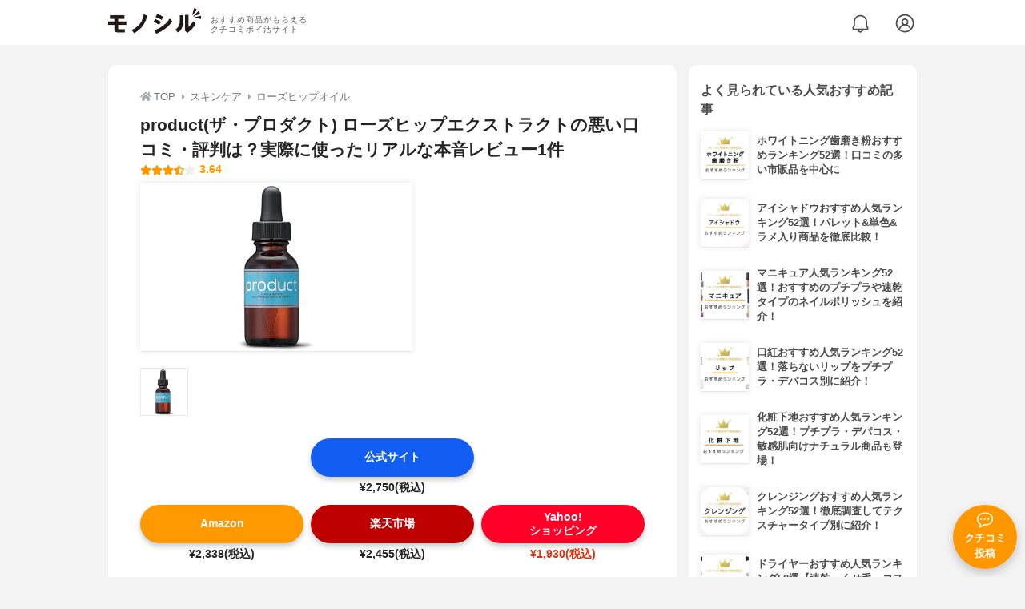

--- FILE ---
content_type: text/html; charset=utf-8
request_url: https://monocil.jp/items/3933/
body_size: 16187
content:
<!DOCTYPE html><html class="no-js" lang="ja"><head><meta charset="utf-8"/><meta content="width=device-width, initial-scale=1, viewport-fit=cover" name="viewport"/><meta content="on" http-equiv="x-dns-prefetch-control"/><title>product(ザ・プロダクト) ローズヒップエクストラクトの悪い口コミ・評判は？実際に使ったリアルな本音レビュー1件 | モノシル</title><script async="">document.documentElement.classList.remove("no-js")</script><link crossorigin="" href="//storage.monocil.jp" rel="preconnect dns-prefetch"/><link href="//www.googletagmanager.com" rel="preconnect dns-prefetch"/><link href="//www.google-analytics.com" rel="dns-prefetch"/><link href="//www.googleadservices.com" rel="dns-prefetch"/><link href="//googleads.g.doubleclick.net" rel="dns-prefetch"/><meta content="index,follow" name="robots"/><meta content="product(ザ・プロダクト) ローズヒップエクストラクトの良い点・悪い点がわかるリアルな口コミ1件と、「モノシル」が検証・本音レビューしたデータから、自分に合ったおすすめ商品を比較表で探せます。価格・料金やコスパのよさだけでなく、美肌効果の高さ、肌への優しさ、使用感の良さ、使い方のコツも簡単にチェック。" name="description"/><meta content="口コミ,クチコミ,評価,評判,おすすめ,オススメ,ローズヒップオイル,価格,値段,料金,コスパ,使用感,検証,レビュー,最安値,ローズヒップエクストラクト" name="keywords"/><meta content="モノシル" name="author"/><meta content="summary_large_image" name="twitter:card"/><meta content="@monocil_jp" name="twitter:site"/><meta content="https://storage.monocil.jp/item_images/5294a4ae-8835-4206-ab88-f595d640df25.jpg" name="thumbnail"/><meta content="https://storage.monocil.jp/item_images/5294a4ae-8835-4206-ab88-f595d640df25.jpg" property="og:image"/><meta content="https://monocil.jp/items/3933/" property="og:url"/><meta content="product(ザ・プロダクト) ローズヒップエクストラクトの悪い口コミ・評判は？実際に使ったリアルな本音レビュー1件" property="og:title"/><meta content="website" property="og:type"/><meta content="product(ザ・プロダクト) ローズヒップエクストラクトの良い点・悪い点がわかるリアルな口コミ1件と、「モノシル」が検証・本音レビューしたデータから、自分に合ったおすすめ商品を比較表で探せます。価格・料金やコスパのよさだけでなく、美肌効果の高さ、肌への優しさ、使用感の良さ、使い方のコツも簡単にチェック。" property="og:description"/><meta content="モノシル" property="og:site_name"/><meta content="ja_JP" property="og:locale"/><meta content="101949925008231" property="fb:admins"/><meta content="acf446edea54c81db5ba3ddece72d2c0" name="p:domain_verify"/><link href="https://storage.monocil.jp/static/common/favicon/favicon.ico" rel="icon" type="image/x-icon"/><link href="https://storage.monocil.jp/static/common/favicon/favicon.ico" rel="shortcut icon" type="image/x-icon"/><link href="https://storage.monocil.jp/static/common/favicon/apple-touch-icon.png" rel="apple-touch-icon" sizes="180x180"/><meta content="モノシル" name="apple-mobile-web-app-title"/><meta content="モノシル" name="application-name"/><meta content="#f3f3f3" name="msapplication-TileColor"/><meta content="#f3f3f3" name="theme-color"/><link href="https://monocil.jp/items/3933/" rel="canonical"/><link href="https://monocil.jp/feed/category-rankings/" rel="alternate" title="モノシル » ランキングフィード" type="application/rss+xml"/><link as="style" href="https://storage.monocil.jp/static/common/scss/main.css" rel="stylesheet preload" type="text/css"/><script defer="">const likeApiUrl='https://monocil.jp/reviews/like/';const likeImgUrl='https://storage.monocil.jp/static/common/svg/heart_outline.svg';const likedImgUrl='https://storage.monocil.jp/static/common/svg/heart.svg';const registerUrl='https://monocil.jp/users/me/login/';</script><link as="script" href="https://storage.monocil.jp/static/common/js/main.min.js" rel="preload"/><script defer="" src="https://storage.monocil.jp/static/common/js/main.min.js" type="text/javascript"></script><script>(function(w,d,s,l,i){w[l]=w[l]||[];w[l].push({'gtm.start':
      new Date().getTime(),event:'gtm.js'});var f=d.getElementsByTagName(s)[0],
      j=d.createElement(s),dl=l!='dataLayer'?'&l='+l:'';j.async=true;j.src=
      'https://www.googletagmanager.com/gtm.js?id='+i+dl;f.parentNode.insertBefore(j,f);
      })(window,document,'script','dataLayer','GTM-P59CKPP');</script><script type="application/ld+json">{"@context": "http://schema.org/", "@type": "Product", "aggregateRating": {"@type": "AggregateRating", "ratingCount": "1", "ratingValue": "3.64"}, "author": {"@type": "Person", "image": "https://storage.monocil.jp/static/common/img/default_ogp.png", "name": "モノシル", "sameAs": ["https://monocil.jp/", "https://twitter.com/monocil_jp", "https://www.instagram.com/monocil_jp/", "https://www.pinterest.jp/monocil_jp/"]}, "brand": {"@type": "Brand", "name": "product(ザ・プロダクト)"}, "dateModified": "2022-12-08 01:46:06.051532+00:00", "datePublished": "2020-10-28 03:31:27.746538+00:00", "description": "product(ザ・プロダクト) ローズヒップエクストラクトの良い点・悪い点がわかるリアルな口コミ1件と、「モノシル」が検証・本音レビューしたデータから、自分に合ったおすすめ商品を比較表で探せます。価格・料金やコスパのよさだけでなく、美肌効果の高さ、肌への優しさ、使用感の良さ、使い方のコツも簡単にチェック。", "image": "https://storage.monocil.jp/item_images/5294a4ae-8835-4206-ab88-f595d640df25.jpg", "mainEntityOfPage": {"@id": "https://monocil.jp/items/3933/", "@type": "WebPage"}, "name": "product(ザ・プロダクト) ローズヒップエクストラクト", "offers": {"@type": "AggregateOffer", "lowPrice": "1930", "priceCurrency": "JPY"}, "publisher": {"@id": "https://dot-a.co.jp/", "@type": "Organization", "name": "株式会社ドットエー"}, "review": {"@type": "Review", "author": {"@type": "Person", "image": "https://storage.monocil.jp/static/common/img/default_ogp.png", "name": "モノシル", "sameAs": ["https://monocil.jp/", "https://twitter.com/monocil_jp", "https://www.instagram.com/monocil_jp/", "https://www.pinterest.jp/monocil_jp/"]}, "reviewRating": {"@type": "Rating", "ratingValue": "3.64"}}}</script></head><body><noscript><iframe height="0" src="https://www.googletagmanager.com/ns.html?id=GTM-P59CKPP" style="display:none;visibility:hidden" width="0"></iframe></noscript><header class="header"><div class="header__wrapper"><div class="header-logo"><a class="header-logo__link" href="https://monocil.jp/"><img alt="モノシル | おすすめ商品がもらえるクチコミポイ活サイト" class="header-logo__img" height="103" loading="eager" src="https://storage.monocil.jp/static/common/img/logo.png" width="372"/></a><p class="header-logo__subtitle">おすすめ商品がもらえる<br/>クチコミポイ活サイト</p></div><div class="header-link"><a class="header-link__notification" href="https://monocil.jp/notifications/list/" id="notification"><img alt="通知ページ" class="" height="27" loading="eager" src="https://storage.monocil.jp/static/common/svg/bell.svg" width="27"/></a> <a class="header-link__user" href="/users/me/login/"><img alt="ユーザーログイン・新規登録ページ" class="" height="28" loading="eager" src="https://storage.monocil.jp/static/common/svg/user.svg" width="28"/></a></div></div></header><a class="btn-review-post" href="https://monocil.jp/reviews/new/"><div class="btn-review-post__wrapper"><img alt="口コミ・評判投稿" class="btn-review-post__img lazy" data-src="https://storage.monocil.jp/static/common/svg/comment.svg" height="20" loading="lazy" src="[data-uri]" width="20"/><noscript><img alt="口コミ・評判投稿" class="btn-review-post__img lazy" height="20" loading="lazy" src="https://storage.monocil.jp/static/common/svg/comment.svg" width="20"/></noscript><p class="btn-review-post__txt">クチコミ<br/>投稿</p></div></a><div class="wrap"><main class="main"><header class="page-header page-header--conn-article"><nav class="breadcrumb"><ol class="breadcrumb__list" itemscope="" itemtype="http://schema.org/BreadcrumbList"><li class="breadcrumb__li" itemprop="itemListElement" itemscope="" itemtype="http://schema.org/ListItem"><a class="breadcrumb__link" href="https://monocil.jp/" itemprop="item"><div class="breadcrumb__icon-wrapper--home"><img alt="HOME" class="breadcrumb__icon--home" height="14" loading="eager" src="https://storage.monocil.jp/static/common/svg/home.svg" width="14"/></div><span itemprop="name">TOP</span></a><meta content="1" itemprop="position"/></li><li class="breadcrumb__li" itemprop="itemListElement" itemscope="" itemtype="http://schema.org/ListItem"><div class="breadcrumb__icon-wrapper"><img alt="スキンケア" class="breadcrumb__icon" height="13" loading="eager" src="https://storage.monocil.jp/static/common/svg/caret_right.svg" width="5"/></div><a class="breadcrumb__link" href="https://monocil.jp/categories/rankings/4/" itemprop="item"><span itemprop="name">スキンケア</span></a><meta content="2" itemprop="position"/></li><li class="breadcrumb__li" itemprop="itemListElement" itemscope="" itemtype="http://schema.org/ListItem"><div class="breadcrumb__icon-wrapper"><img alt="ローズヒップオイル" class="breadcrumb__icon lazy" data-src="https://storage.monocil.jp/static/common/svg/caret_right.svg" height="13" loading="lazy" src="[data-uri]" width="5"/><noscript><img alt="ローズヒップオイル" class="breadcrumb__icon lazy" height="13" loading="lazy" src="https://storage.monocil.jp/static/common/svg/caret_right.svg" width="5"/></noscript></div><a class="breadcrumb__link" href="https://monocil.jp/articles/51506/" itemprop="item"><span itemprop="name">ローズヒップオイル</span></a><meta content="3" itemprop="position"/></li></ol></nav><div class="product-detail-header"><div class="product-detail-header__wrapper"><h1 class="product-detail-header__title">product(ザ・プロダクト) ローズヒップエクストラクトの悪い口コミ・評判は？実際に使ったリアルな本音レビュー1件</h1><div class="rate-star"><span class="rate-star__star"><img alt="★" data-src="https://storage.monocil.jp/static/common/svg/star.svg" height="14" loading="lazy" src="https://storage.monocil.jp/static/common/svg/star.svg" width="14"/><img alt="★" data-src="https://storage.monocil.jp/static/common/svg/star.svg" height="14" loading="lazy" src="https://storage.monocil.jp/static/common/svg/star.svg" width="14"/><img alt="★" data-src="https://storage.monocil.jp/static/common/svg/star.svg" height="14" loading="lazy" src="https://storage.monocil.jp/static/common/svg/star.svg" width="14"/><img alt="★" data-src="https://storage.monocil.jp/static/common/svg/star_half.svg" height="13" loading="lazy" src="https://storage.monocil.jp/static/common/svg/star_half.svg" width="13"/><img alt="☆" data-src="https://storage.monocil.jp/static/common/svg/star_empty.svg" height="14" loading="lazy" src="https://storage.monocil.jp/static/common/svg/star_empty.svg" width="14"/></span><span class="rate-star__rate">3.64</span></div></div><ul class="product-img-list"><li class="product-img-list__li"><a aria-label="product(ザ・プロダクト) ローズヒップエクストラクトの商品画像1 " class="product-img-list__img-wrapper" data-caption="product(ザ・プロダクト) ローズヒップエクストラクトの商品画像1 " data-fancybox="product-3933__imglist" href="
https://storage.monocil.jp/shrink-image/item_images/5294a4ae-8835-4206-ab88-f595d640df25.jpg.webp?width=750&amp;height=750"><picture><source srcset="https://storage.monocil.jp/shrink-image/item_images/5294a4ae-8835-4206-ab88-f595d640df25.jpg.webp?width=375&amp;height=375" type="image/webp"/><img alt="product(ザ・プロダクト) ローズヒップエクストラクトの商品画像1 " class="product-img-list__img" height="375" loading="eager" src="https://storage.monocil.jp/item_images/5294a4ae-8835-4206-ab88-f595d640df25.jpg" width="375"/></picture></a></li></ul><ul class="product-thumb-list"><li class="product-thumb-list__li"><a aria-label="product(ザ・プロダクト) ローズヒップエクストラクトの商品画像サムネ1 " class="product-thumb-list__img-wrapper" data-caption="product(ザ・プロダクト) ローズヒップエクストラクトの商品画像サムネ1 " data-fancybox="product-3933__thumblist" href="
https://storage.monocil.jp/shrink-image/item_images/5294a4ae-8835-4206-ab88-f595d640df25.jpg.webp?width=750&amp;height=750"><picture><source data-srcset="https://storage.monocil.jp/shrink-image/item_images/5294a4ae-8835-4206-ab88-f595d640df25.jpg.webp?width=375&amp;height=375" type="image/webp"/><img alt="product(ザ・プロダクト) ローズヒップエクストラクトの商品画像サムネ1 " class="product-thumb-list__img lazy" data-src="https://storage.monocil.jp/item_images/5294a4ae-8835-4206-ab88-f595d640df25.jpg" height="375" loading="lazy" src="[data-uri]" width="375"/></picture><noscript><picture><source srcset="https://storage.monocil.jp/shrink-image/item_images/5294a4ae-8835-4206-ab88-f595d640df25.jpg.webp?width=375&amp;height=375" type="image/webp"/><img alt="product(ザ・プロダクト) ローズヒップエクストラクトの商品画像サムネ1 " class="product-thumb-list__img lazy" height="375" loading="lazy" src="https://storage.monocil.jp/item_images/5294a4ae-8835-4206-ab88-f595d640df25.jpg" width="375"/></picture></noscript></a></li></ul></div></header><article><div class="product-details"><div class="product-ec-links"><div class="product-ec-links__btn-link-wrapper"><a class="product-ec-links__btn-link--official" href="https://monocil.jp/elinks/?pid=3933&amp;ltype=official" rel="nofollow noopener noreferrer" target="_blank">公式サイト</a><p class="product-ec-links__price">¥2,750(税込)<br/> <span class="product-ec-links__price-annotation"></span></p></div></div><div class="product-ec-links"><div class="product-ec-links__btn-link-wrapper"><a class="product-ec-links__btn-link--amazon" href="https://monocil.jp/elinks/?pid=3933&amp;ltype=amazon" rel="nofollow noopener noreferrer" target="_blank">Amazon</a><p class="product-ec-links__price">¥2,338(税込)</p></div><div class="product-ec-links__btn-link-wrapper"><a class="product-ec-links__btn-link--rakuten" href="https://monocil.jp/elinks/?pid=3933&amp;ltype=rakuten" rel="nofollow noopener noreferrer" target="_blank">楽天市場</a><p class="product-ec-links__price">¥2,455(税込)</p></div><div class="product-ec-links__btn-link-wrapper"><a class="product-ec-links__btn-link--yahoo" href="https://monocil.jp/elinks/?pid=3933&amp;ltype=yahoo" rel="nofollow noopener noreferrer" target="_blank">Yahoo!<br/>ショッピング</a><p class="product-ec-links__price--cheapest">¥1,930(税込)</p></div></div><div class="product-feature-monocil-eval"><table class="product-feature-monocil-eval__table"><colgroup><col style="width: 36%;"/><col style="width: 14%;"/><col style="width: 36%;"/><col style="width: 14%;"/></colgroup><tbody></tbody></table></div><div class="product-badge"><ul class="product-badge__list"><li class="product-badge__li"><svg id="_x32_" style="width: 32px; height: 32px; opacity: 1;" version="1.1" viewBox="0 0 512 512" x="0px" xml:space="preserve" xmlns="http://www.w3.org/2000/svg" xmlns:xlink="http://www.w3.org/1999/xlink" y="0px"><style type="text/css">.st0{fill:#4B4B4B;}</style><g><path class="st0" d="M106.003,348.768c12.848-115.627,86.282-211.197,185.781-257.238C268.378,53.37,236.62,22.365,199.921,0
		C62.447,65.536-2.416,227.413,54.819,370.914c14.055,35.265,34.373,66.122,58.994,92.125
		C104.455,425.92,101.726,387.261,106.003,348.768z" style="fill: rgb(75, 75, 75);"></path><path class="st0" d="M439.482,93.253C287.34,86.361,153.924,198.646,136.859,352.197c-6.209,55.924,3.883,109.888,26.406,157.215
		c2.134,0.289,4.225,0.63,6.35,0.866c152.43,16.933,289.722-92.903,306.654-245.325C483.17,202.836,469.01,143.23,439.482,93.253z
		 M290.952,345.279c-48.56,75.218-93.716,132.454-100.854,127.853c-7.119-4.609,26.484-69.305,75.078-144.515
		c48.577-75.218,93.734-132.455,100.862-127.854C373.177,205.373,339.556,270.069,290.952,345.279z" style="fill: rgb(75, 75, 75);"></path></g></svg>オーガニック</li><li class="product-badge__li"><svg height="512px" id="_x32_" style="width: 32px; height: 32px; opacity: 1;" version="1.1" viewBox="0 0 512 512" width="512px" x="0px" xml:space="preserve" xmlns="http://www.w3.org/2000/svg" xmlns:xlink="http://www.w3.org/1999/xlink" y="0px"><style type="text/css">.st0{fill:#4B4B4B;}</style><g><path class="st0" d="M388.823,191.344L255.995,0L123.183,191.344c-53.875,84.438-73.359,192.281,0,265.641
		C159.854,493.656,207.917,512,255.995,512s96.141-18.344,132.828-55.016C462.167,383.625,442.698,275.781,388.823,191.344z
		 M237.339,442.609c-2.359,8.125-10.875,12.797-19,10.438c-21.422-6.234-41.109-17.828-57.25-33.984
		c-11.844-11.844-20.125-25.172-25.25-38.953c-5.156-13.797-7.203-27.969-7.203-41.766c0.016-21.266,4.828-41.672,11.109-59.688
		c2.797-8,11.531-12.203,19.516-9.406c8,2.781,12.203,11.531,9.406,19.516c-5.531,15.734-9.406,33.016-9.391,49.578
		c0,10.781,1.609,21.219,5.266,31.063c3.703,9.844,9.422,19.172,18.234,28c12.531,12.547,27.625,21.406,44.125,26.219
		C235.026,425.984,239.683,434.484,237.339,442.609z" style="fill: rgb(75, 75, 75);"></path></g></svg>しっとり系</li><li class="product-badge__li"><svg height="512px" id="_x32_" style="width: 32px; height: 32px; opacity: 1;" version="1.1" viewBox="0 0 512 512" width="512px" x="0px" xml:space="preserve" xmlns="http://www.w3.org/2000/svg" xmlns:xlink="http://www.w3.org/1999/xlink" y="0px"><style type="text/css">.st0{fill:#4B4B4B;}</style><g><path class="st0" d="M391.703,195.531l-0.203-0.344l-0.266-0.375L256,0L120.516,195.156l-0.234,0.375
		c-27.172,42.719-45.609,92.109-45.703,141.75c-0.016,21.328,3.5,42.688,11.438,63.063c7.906,20.375,20.281,39.688,37.313,56.719
		h0.016C159.906,493.641,208.063,512.031,256,512c47.938,0.031,96.078-18.359,132.656-54.938l-15.859,15.859l15.859-15.859
		c17.047-17.031,29.422-36.344,37.328-56.703c7.938-20.391,11.438-41.75,11.438-63.063
		C437.328,287.641,418.891,238.25,391.703,195.531z M384.141,384.078c-5.719,14.672-14.453,28.438-27.219,41.234l15.875-15.875
		l-15.875,15.875C329,453.219,292.609,467.078,256,467.109c-36.609-0.031-73-13.891-100.922-41.797l0,0
		c-12.781-12.797-21.5-26.563-27.234-41.25c-5.703-14.672-8.375-30.344-8.375-46.781c-0.109-38.078,14.859-80.328,38.531-117.375
		l98-141.188l98.031,141.219c23.641,37.047,38.594,79.281,38.5,117.359C392.531,353.734,389.859,369.406,384.141,384.078z" style="fill: rgb(75, 75, 75);"></path><path class="st0" d="M205.328,237.781c-23.422,26.031-60.719,94.547-37.297,142.25c26.156,53.281,61.75,21.609,45.109-12.125
		C181.047,302.844,205.328,237.781,205.328,237.781z" style="fill: rgb(75, 75, 75);"></path></g></svg>精製エッセンシャルオイル</li></ul></div><div class="product-feature-others"><table class="product-feature-others__table"><tbody class="product-feature-others__tbody product-feature-others__tbody--grad-mask" id="productFeatureTableBody"><tr class="product-feature-others__tr"><th class="product-feature-others__th">メーカー会社名</th><td class="product-feature-others__td">株式会社KOKOBUY</td></tr><tr class="product-feature-others__tr"><th class="product-feature-others__th">原産国</th><td class="product-feature-others__td">アメリカ</td></tr><tr class="product-feature-others__tr"><th class="product-feature-others__th">内容量</th><td class="product-feature-others__td">25ml</td></tr></tbody></table><button class="product-feature-others__see-more-btn" id="seeMoreTableBodyBtn">もっと見る</button></div><div class="product-details__links"><div class="product-details__link-wrapper"><a class="product-details__link--bug-report" href="https://docs.google.com/forms/d/e/1FAIpQLSePhjLJg-ZW0PdaoogcO2_KuhTffEPbOgdq9UGJg97w-a0GeQ/viewform?entry.1533327067=/items/3933/
&amp;entry.1279297879=-
&amp;entry.857740421=Mozilla/5.0 (Macintosh; Intel Mac OS X 10_15_7) AppleWebKit/537.36 (KHTML, like Gecko) Chrome/131.0.0.0 Safari/537.36; ClaudeBot/1.0; +claudebot@anthropic.com)"><img alt="?" class="product-details__icon--bug-report lazy" data-src="https://storage.monocil.jp/static/common/svg/question.svg" height="11" loading="lazy" src="[data-uri]" width="11"/><noscript><img alt="?" class="product-details__icon--bug-report lazy" height="11" loading="lazy" src="https://storage.monocil.jp/static/common/svg/question.svg" width="11"/></noscript>記載情報ミス報告</a></div></div></div><div class="divider"></div><section class="list-container--reviews"><div class="list-tab"><div class="list-tab__tabs--reviews"><div class="list-tab__tab-item"><h2 class="list-tab__tab-item-title">クチコミ・評判(1)</h2></div></div></div><div class="divider"></div><ul class="review-list"><li class="review-list__li"><div class="review-container"><div class="review-container__header"><div class="review-container__prof"><a class="review-container__prof-link" href="https://monocil.jp/users/salon.i_my_me/"><div class="review-container__prof-img-wrapper"><picture><source data-srcset="https://storage.monocil.jp/shrink-image/user_icons/8e506a97-e1cc-4e14-a191-23a3ee1228b4.jpg.webp?width=88&amp;height=88" type="image/webp"/><img alt="櫻井 ひとみ / 女性のプロフィール画像" class="review-container__prof-img lazy" data-src="https://storage.monocil.jp/user_icons/8e506a97-e1cc-4e14-a191-23a3ee1228b4.jpg" height="88" loading="lazy" src="[data-uri]" width="88"/></picture><noscript><picture><source srcset="https://storage.monocil.jp/shrink-image/user_icons/8e506a97-e1cc-4e14-a191-23a3ee1228b4.jpg.webp?width=88&amp;height=88" type="image/webp"/><img alt="櫻井 ひとみ / 女性のプロフィール画像" class="review-container__prof-img lazy" height="88" loading="lazy" src="https://storage.monocil.jp/user_icons/8e506a97-e1cc-4e14-a191-23a3ee1228b4.jpg" width="88"/></picture></noscript></div><div class="review-container__prof-txt-wrapper"><p class="review-container__prof-txt">アロマセラピスト</p><p class="review-container__prof-txt"><span class="bold">櫻井 ひとみ</span></p></div></a></div></div><div class="review-container__main"><a class="review-container__link" href="https://monocil.jp/reviews/1782/"><div class="review-container__detail-wrapper"><div class="rate-star"><span class="rate-star__star"><img alt="★" data-src="https://storage.monocil.jp/static/common/svg/star.svg" height="14" loading="lazy" src="https://storage.monocil.jp/static/common/svg/star.svg" width="14"/><img alt="★" data-src="https://storage.monocil.jp/static/common/svg/star.svg" height="14" loading="lazy" src="https://storage.monocil.jp/static/common/svg/star.svg" width="14"/><img alt="★" data-src="https://storage.monocil.jp/static/common/svg/star.svg" height="14" loading="lazy" src="https://storage.monocil.jp/static/common/svg/star.svg" width="14"/><img alt="☆" data-src="https://storage.monocil.jp/static/common/svg/star_empty.svg" height="14" loading="lazy" src="https://storage.monocil.jp/static/common/svg/star_empty.svg" width="14"/><img alt="☆" data-src="https://storage.monocil.jp/static/common/svg/star_empty.svg" height="14" loading="lazy" src="https://storage.monocil.jp/static/common/svg/star_empty.svg" width="14"/></span><span class="rate-star__rate">3.00</span></div><h3 class="review-container__title">ビタミンが豊富な美容オイル。 ナチ...</h3><p class="review-container__desc">ビタミンが豊富な美容オイル。ナチュラルな素材で、お肌に栄養を与えて整えたい人向け。細胞の補修をしてくれるので、夜寝る前に使っています。保存料が入っていないデリケ…<span class="review-container__desc-see-more">続きを見る</span></p></div></a></div><div class="review-container__footer"><div class="review-container__reaction"><button class="review-container__like-btn" id="likeBtn1782" onclick="like(1782)"><img alt="いいねハート" class="like lazy" data-src="https://storage.monocil.jp/static/common/svg/heart_outline.svg" height="28" loading="lazy" src="[data-uri]" width="28"/><noscript><img alt="いいねハート" class="like lazy" height="28" loading="lazy" src="https://storage.monocil.jp/static/common/svg/heart_outline.svg" width="28"/></noscript></button></div><a href="https://monocil.jp/items/3933/"><div class="review-container__product"><div class="review-container__product-img-wrapper"><picture><source data-srcset="https://storage.monocil.jp/shrink-image/item_images/5294a4ae-8835-4206-ab88-f595d640df25.jpg.webp?width=88&amp;height=88" type="image/webp"/><img alt="product(ザ・プロダクト) ローズヒップエクストラクト" class="review-container__product-img lazy" data-src="https://storage.monocil.jp/item_images/5294a4ae-8835-4206-ab88-f595d640df25.jpg" height="88" loading="lazy" src="[data-uri]" width="88"/></picture><noscript><picture><source srcset="https://storage.monocil.jp/shrink-image/item_images/5294a4ae-8835-4206-ab88-f595d640df25.jpg.webp?width=88&amp;height=88" type="image/webp"/><img alt="product(ザ・プロダクト) ローズヒップエクストラクト" class="review-container__product-img lazy" height="88" loading="lazy" src="https://storage.monocil.jp/item_images/5294a4ae-8835-4206-ab88-f595d640df25.jpg" width="88"/></picture></noscript></div><div class="review-container__product-name"><p class="review-container__product-txt">product(ザ・プロダクト)</p><p class="review-container__product-txt">ローズヒップエクストラクト</p></div></div></a></div></div></li></ul></section><nav aria-label="ページネーション" class="pagination"><ul class="pagination__list"><li class="pagination__li"><span aria-current="page" class="pagination__txt--current">1</span></li></ul></nav><section class="list-container"><div class="list-container__header"><h2 class="list-container__title">ローズヒップオイルおすすめランキング</h2></div><ul class="product-slide-list"><li class="product-slide-list__li"><a href="https://monocil.jp/items/3910/"><div class="product-slide-list__li-content-wrapper"><p class="rank-num--1">1位</p><div class="product-slide-list__img-wrapper"><picture><source data-srcset="https://storage.monocil.jp/shrink-image/item_images/ced36ca2-e647-490c-9202-a335113a3f93.jpg.webp?width=375&amp;height=375" type="image/webp"/><img alt="ローズヒップオイルおすすめ商品：trilogy(トリロジー) ローズヒップオイル" class="product-slide-list__img lazy" data-src="https://storage.monocil.jp/item_images/ced36ca2-e647-490c-9202-a335113a3f93.jpg" height="375" loading="lazy" src="[data-uri]" width="375"/></picture><noscript><picture><source srcset="https://storage.monocil.jp/shrink-image/item_images/ced36ca2-e647-490c-9202-a335113a3f93.jpg.webp?width=375&amp;height=375" type="image/webp"/><img alt="ローズヒップオイルおすすめ商品：trilogy(トリロジー) ローズヒップオイル" class="product-slide-list__img lazy" height="375" loading="lazy" src="https://storage.monocil.jp/item_images/ced36ca2-e647-490c-9202-a335113a3f93.jpg" width="375"/></picture></noscript></div><p class="product-slide-list__txt-brand-name">trilogy(トリロジー)</p><p class="product-slide-list__txt-products-name">ローズヒップオイル</p><div class="rate-star"><span class="rate-star__star"><img alt="★" data-src="https://storage.monocil.jp/static/common/svg/star.svg" height="14" loading="lazy" src="https://storage.monocil.jp/static/common/svg/star.svg" width="14"/><img alt="★" data-src="https://storage.monocil.jp/static/common/svg/star.svg" height="14" loading="lazy" src="https://storage.monocil.jp/static/common/svg/star.svg" width="14"/><img alt="★" data-src="https://storage.monocil.jp/static/common/svg/star.svg" height="14" loading="lazy" src="https://storage.monocil.jp/static/common/svg/star.svg" width="14"/><img alt="★" data-src="https://storage.monocil.jp/static/common/svg/star_half.svg" height="13" loading="lazy" src="https://storage.monocil.jp/static/common/svg/star_half.svg" width="13"/><img alt="☆" data-src="https://storage.monocil.jp/static/common/svg/star_empty.svg" height="14" loading="lazy" src="https://storage.monocil.jp/static/common/svg/star_empty.svg" width="14"/></span><span class="rate-star__rate">3.94</span><span class="rate-star__reviews-cnt">(17)</span></div><p class="product-slide-list__txt-price">¥2,580</p></div></a></li><li class="product-slide-list__li"><a href="https://monocil.jp/items/3912/"><div class="product-slide-list__li-content-wrapper"><p class="rank-num--2">2位</p><div class="product-slide-list__img-wrapper"><picture><source data-srcset="https://storage.monocil.jp/shrink-image/item_images/7401c3a5-d0d0-4beb-b94d-341a7f0165d6.jpg.webp?width=375&amp;height=375" type="image/webp"/><img alt="ローズヒップオイルおすすめ商品：KOSMEA(コスメア) オーガニック認定ローズヒップオイル" class="product-slide-list__img lazy" data-src="https://storage.monocil.jp/item_images/7401c3a5-d0d0-4beb-b94d-341a7f0165d6.jpg" height="375" loading="lazy" src="[data-uri]" width="375"/></picture><noscript><picture><source srcset="https://storage.monocil.jp/shrink-image/item_images/7401c3a5-d0d0-4beb-b94d-341a7f0165d6.jpg.webp?width=375&amp;height=375" type="image/webp"/><img alt="ローズヒップオイルおすすめ商品：KOSMEA(コスメア) オーガニック認定ローズヒップオイル" class="product-slide-list__img lazy" height="375" loading="lazy" src="https://storage.monocil.jp/item_images/7401c3a5-d0d0-4beb-b94d-341a7f0165d6.jpg" width="375"/></picture></noscript></div><p class="product-slide-list__txt-brand-name">KOSMEA(コスメア)</p><p class="product-slide-list__txt-products-name">オーガニック認定ローズヒップオイル</p><div class="rate-star"><span class="rate-star__star"><img alt="★" data-src="https://storage.monocil.jp/static/common/svg/star.svg" height="14" loading="lazy" src="https://storage.monocil.jp/static/common/svg/star.svg" width="14"/><img alt="★" data-src="https://storage.monocil.jp/static/common/svg/star.svg" height="14" loading="lazy" src="https://storage.monocil.jp/static/common/svg/star.svg" width="14"/><img alt="★" data-src="https://storage.monocil.jp/static/common/svg/star.svg" height="14" loading="lazy" src="https://storage.monocil.jp/static/common/svg/star.svg" width="14"/><img alt="★" data-src="https://storage.monocil.jp/static/common/svg/star_half.svg" height="13" loading="lazy" src="https://storage.monocil.jp/static/common/svg/star_half.svg" width="13"/><img alt="☆" data-src="https://storage.monocil.jp/static/common/svg/star_empty.svg" height="14" loading="lazy" src="https://storage.monocil.jp/static/common/svg/star_empty.svg" width="14"/></span><span class="rate-star__rate">3.88</span></div><p class="product-slide-list__txt-price">¥4,730</p></div></a></li><li class="product-slide-list__li"><a href="https://monocil.jp/items/3915/"><div class="product-slide-list__li-content-wrapper"><p class="rank-num--3">3位</p><div class="product-slide-list__img-wrapper"><picture><source data-srcset="https://storage.monocil.jp/shrink-image/item_images/174fb1e0-8db2-4320-a7f8-18f9adfbbca8.jpg.webp?width=375&amp;height=375" type="image/webp"/><img alt="ローズヒップオイルおすすめ商品：coesam(コエサム) ローズヒップオイル" class="product-slide-list__img lazy" data-src="https://storage.monocil.jp/item_images/174fb1e0-8db2-4320-a7f8-18f9adfbbca8.jpg" height="375" loading="lazy" src="[data-uri]" width="375"/></picture><noscript><picture><source srcset="https://storage.monocil.jp/shrink-image/item_images/174fb1e0-8db2-4320-a7f8-18f9adfbbca8.jpg.webp?width=375&amp;height=375" type="image/webp"/><img alt="ローズヒップオイルおすすめ商品：coesam(コエサム) ローズヒップオイル" class="product-slide-list__img lazy" height="375" loading="lazy" src="https://storage.monocil.jp/item_images/174fb1e0-8db2-4320-a7f8-18f9adfbbca8.jpg" width="375"/></picture></noscript></div><p class="product-slide-list__txt-brand-name">coesam(コエサム)</p><p class="product-slide-list__txt-products-name">ローズヒップオイル</p><div class="rate-star"><span class="rate-star__star"><img alt="★" data-src="https://storage.monocil.jp/static/common/svg/star.svg" height="14" loading="lazy" src="https://storage.monocil.jp/static/common/svg/star.svg" width="14"/><img alt="★" data-src="https://storage.monocil.jp/static/common/svg/star.svg" height="14" loading="lazy" src="https://storage.monocil.jp/static/common/svg/star.svg" width="14"/><img alt="★" data-src="https://storage.monocil.jp/static/common/svg/star.svg" height="14" loading="lazy" src="https://storage.monocil.jp/static/common/svg/star.svg" width="14"/><img alt="★" data-src="https://storage.monocil.jp/static/common/svg/star_half.svg" height="13" loading="lazy" src="https://storage.monocil.jp/static/common/svg/star_half.svg" width="13"/><img alt="☆" data-src="https://storage.monocil.jp/static/common/svg/star_empty.svg" height="14" loading="lazy" src="https://storage.monocil.jp/static/common/svg/star_empty.svg" width="14"/></span><span class="rate-star__rate">3.86</span></div><p class="product-slide-list__txt-price">¥2,472</p></div></a></li><li class="product-slide-list__li"><a href="https://monocil.jp/items/3921/"><div class="product-slide-list__li-content-wrapper"><p class="rank-num">4位</p><div class="product-slide-list__img-wrapper"><picture><source data-srcset="https://storage.monocil.jp/shrink-image/item_images/96b21449-f75c-4ea2-bf4f-2bf4c1ddbbd2.jpg.webp?width=375&amp;height=375" type="image/webp"/><img alt="ローズヒップオイルおすすめ商品：HYPER PLANTS(ハイパープランツ) オーガニック ローズヒップオイル" class="product-slide-list__img lazy" data-src="https://storage.monocil.jp/item_images/96b21449-f75c-4ea2-bf4f-2bf4c1ddbbd2.jpg" height="375" loading="lazy" src="[data-uri]" width="375"/></picture><noscript><picture><source srcset="https://storage.monocil.jp/shrink-image/item_images/96b21449-f75c-4ea2-bf4f-2bf4c1ddbbd2.jpg.webp?width=375&amp;height=375" type="image/webp"/><img alt="ローズヒップオイルおすすめ商品：HYPER PLANTS(ハイパープランツ) オーガニック ローズヒップオイル" class="product-slide-list__img lazy" height="375" loading="lazy" src="https://storage.monocil.jp/item_images/96b21449-f75c-4ea2-bf4f-2bf4c1ddbbd2.jpg" width="375"/></picture></noscript></div><p class="product-slide-list__txt-brand-name">HYPER PLANTS(ハイパープランツ)</p><p class="product-slide-list__txt-products-name">オーガニック ローズヒップオイル</p><div class="rate-star"><span class="rate-star__star"><img alt="★" data-src="https://storage.monocil.jp/static/common/svg/star.svg" height="14" loading="lazy" src="https://storage.monocil.jp/static/common/svg/star.svg" width="14"/><img alt="★" data-src="https://storage.monocil.jp/static/common/svg/star.svg" height="14" loading="lazy" src="https://storage.monocil.jp/static/common/svg/star.svg" width="14"/><img alt="★" data-src="https://storage.monocil.jp/static/common/svg/star.svg" height="14" loading="lazy" src="https://storage.monocil.jp/static/common/svg/star.svg" width="14"/><img alt="★" data-src="https://storage.monocil.jp/static/common/svg/star_half.svg" height="13" loading="lazy" src="https://storage.monocil.jp/static/common/svg/star_half.svg" width="13"/><img alt="☆" data-src="https://storage.monocil.jp/static/common/svg/star_empty.svg" height="14" loading="lazy" src="https://storage.monocil.jp/static/common/svg/star_empty.svg" width="14"/></span><span class="rate-star__rate">3.77</span></div><p class="product-slide-list__txt-price">¥1,460</p></div></a></li><li class="product-slide-list__li"><a href="https://monocil.jp/items/3934/"><div class="product-slide-list__li-content-wrapper"><p class="rank-num">5位</p><div class="product-slide-list__img-wrapper"><picture><source data-srcset="https://storage.monocil.jp/shrink-image/item_images/88272673-65a7-44eb-9c67-08babd4853bf.jpg.webp?width=375&amp;height=375" type="image/webp"/><img alt="ローズヒップオイルおすすめ商品：A'kin(エイキン) ウエイトレス ローズヒップオイル" class="product-slide-list__img lazy" data-src="https://storage.monocil.jp/item_images/88272673-65a7-44eb-9c67-08babd4853bf.jpg" height="375" loading="lazy" src="[data-uri]" width="375"/></picture><noscript><picture><source srcset="https://storage.monocil.jp/shrink-image/item_images/88272673-65a7-44eb-9c67-08babd4853bf.jpg.webp?width=375&amp;height=375" type="image/webp"/><img alt="ローズヒップオイルおすすめ商品：A'kin(エイキン) ウエイトレス ローズヒップオイル" class="product-slide-list__img lazy" height="375" loading="lazy" src="https://storage.monocil.jp/item_images/88272673-65a7-44eb-9c67-08babd4853bf.jpg" width="375"/></picture></noscript></div><p class="product-slide-list__txt-brand-name">A'kin(エイキン)</p><p class="product-slide-list__txt-products-name">ウエイトレス ローズヒップオイル</p><div class="rate-star"><span class="rate-star__star"><img alt="★" data-src="https://storage.monocil.jp/static/common/svg/star.svg" height="14" loading="lazy" src="https://storage.monocil.jp/static/common/svg/star.svg" width="14"/><img alt="★" data-src="https://storage.monocil.jp/static/common/svg/star.svg" height="14" loading="lazy" src="https://storage.monocil.jp/static/common/svg/star.svg" width="14"/><img alt="★" data-src="https://storage.monocil.jp/static/common/svg/star.svg" height="14" loading="lazy" src="https://storage.monocil.jp/static/common/svg/star.svg" width="14"/><img alt="★" data-src="https://storage.monocil.jp/static/common/svg/star_half.svg" height="13" loading="lazy" src="https://storage.monocil.jp/static/common/svg/star_half.svg" width="13"/><img alt="☆" data-src="https://storage.monocil.jp/static/common/svg/star_empty.svg" height="14" loading="lazy" src="https://storage.monocil.jp/static/common/svg/star_empty.svg" width="14"/></span><span class="rate-star__rate">3.75</span><span class="rate-star__reviews-cnt">(1)</span></div><p class="product-slide-list__txt-price">¥6,380</p></div></a></li></ul><div class="list-container__see-more-link-wrapper"><a class="list-container__see-more-link" href="https://monocil.jp/articles/51506/">ローズヒップオイルランキングをもっと見る</a></div></section><div class="divider"></div><section class="list-container"><div class="list-container__header"><h2 class="list-container__title">product(ザ・プロダクト) ローズヒップエクストラクトの類似商品：評価・料金比較表</h2></div><div class="product-comp-table"><table class="product-comp-table__table"><tbody><tr><th class="product-comp-table__th">商品名</th><td class="product-comp-table__td--main"><a href="https://monocil.jp/items/3910/"><div class="product-comp-table__img-wrapper"><picture><source data-srcset="https://storage.monocil.jp/shrink-image/item_images/ced36ca2-e647-490c-9202-a335113a3f93.jpg.webp?width=375&amp;height=375" type="image/webp"/><img alt="trilogy(トリロジー) ローズヒップオイル" class="product-comp-table__img lazy" data-src="https://storage.monocil.jp/item_images/ced36ca2-e647-490c-9202-a335113a3f93.jpg" height="375" loading="lazy" src="[data-uri]" width="375"/></picture><noscript><picture><source srcset="https://storage.monocil.jp/shrink-image/item_images/ced36ca2-e647-490c-9202-a335113a3f93.jpg.webp?width=375&amp;height=375" type="image/webp"/><img alt="trilogy(トリロジー) ローズヒップオイル" class="product-comp-table__img lazy" height="375" loading="lazy" src="https://storage.monocil.jp/item_images/ced36ca2-e647-490c-9202-a335113a3f93.jpg" width="375"/></picture></noscript></div><p class="product-comp-table__txt">trilogy(トリロジー)<br/>ローズヒップオイル</p></a></td><td class="product-comp-table__td--main"><a href="https://monocil.jp/items/3934/"><div class="product-comp-table__img-wrapper"><picture><source data-srcset="https://storage.monocil.jp/shrink-image/item_images/88272673-65a7-44eb-9c67-08babd4853bf.jpg.webp?width=375&amp;height=375" type="image/webp"/><img alt="A'kin(エイキン) ウエイトレス ローズヒップオイル" class="product-comp-table__img lazy" data-src="https://storage.monocil.jp/item_images/88272673-65a7-44eb-9c67-08babd4853bf.jpg" height="375" loading="lazy" src="[data-uri]" width="375"/></picture><noscript><picture><source srcset="https://storage.monocil.jp/shrink-image/item_images/88272673-65a7-44eb-9c67-08babd4853bf.jpg.webp?width=375&amp;height=375" type="image/webp"/><img alt="A'kin(エイキン) ウエイトレス ローズヒップオイル" class="product-comp-table__img lazy" height="375" loading="lazy" src="https://storage.monocil.jp/item_images/88272673-65a7-44eb-9c67-08babd4853bf.jpg" width="375"/></picture></noscript></div><p class="product-comp-table__txt">A'kin(エイキン)<br/>ウエイトレス ローズヒップオイル</p></a></td><td class="product-comp-table__td--main"><a href="https://monocil.jp/items/5072/"><div class="product-comp-table__img-wrapper"><picture><source data-srcset="https://storage.monocil.jp/shrink-image/item_images/9a6dac13-903f-47c8-97fd-c401aeb269e1.jpg.webp?width=375&amp;height=375" type="image/webp"/><img alt="なめらか本舗 クリーム NC" class="product-comp-table__img lazy" data-src="https://storage.monocil.jp/item_images/9a6dac13-903f-47c8-97fd-c401aeb269e1.jpg" height="375" loading="lazy" src="[data-uri]" width="375"/></picture><noscript><picture><source srcset="https://storage.monocil.jp/shrink-image/item_images/9a6dac13-903f-47c8-97fd-c401aeb269e1.jpg.webp?width=375&amp;height=375" type="image/webp"/><img alt="なめらか本舗 クリーム NC" class="product-comp-table__img lazy" height="375" loading="lazy" src="https://storage.monocil.jp/item_images/9a6dac13-903f-47c8-97fd-c401aeb269e1.jpg" width="375"/></picture></noscript></div><p class="product-comp-table__txt">なめらか本舗<br/>クリーム NC</p></a></td><td class="product-comp-table__td--main"><a href="https://monocil.jp/items/5079/"><div class="product-comp-table__img-wrapper"><picture><source data-srcset="https://storage.monocil.jp/shrink-image/item_images/ff56d140-37ab-44b3-9e79-3cdbaa2e461d.jpg.webp?width=375&amp;height=375" type="image/webp"/><img alt="ACSEINE(アクセーヌ) アクティバランス" class="product-comp-table__img lazy" data-src="https://storage.monocil.jp/item_images/ff56d140-37ab-44b3-9e79-3cdbaa2e461d.jpg" height="375" loading="lazy" src="[data-uri]" width="375"/></picture><noscript><picture><source srcset="https://storage.monocil.jp/shrink-image/item_images/ff56d140-37ab-44b3-9e79-3cdbaa2e461d.jpg.webp?width=375&amp;height=375" type="image/webp"/><img alt="ACSEINE(アクセーヌ) アクティバランス" class="product-comp-table__img lazy" height="375" loading="lazy" src="https://storage.monocil.jp/item_images/ff56d140-37ab-44b3-9e79-3cdbaa2e461d.jpg" width="375"/></picture></noscript></div><p class="product-comp-table__txt">ACSEINE(アクセーヌ)<br/>アクティバランス</p></a></td><td class="product-comp-table__td--main"><a href="https://monocil.jp/items/5091/"><div class="product-comp-table__img-wrapper"><picture><source data-srcset="https://storage.monocil.jp/shrink-image/item_images/3b04b2fd-cb18-4b1d-9322-dea03bee9f6d.jpg.webp?width=375&amp;height=375" type="image/webp"/><img alt="ASTALIFT(アスタリフト) クリーム" class="product-comp-table__img lazy" data-src="https://storage.monocil.jp/item_images/3b04b2fd-cb18-4b1d-9322-dea03bee9f6d.jpg" height="375" loading="lazy" src="[data-uri]" width="375"/></picture><noscript><picture><source srcset="https://storage.monocil.jp/shrink-image/item_images/3b04b2fd-cb18-4b1d-9322-dea03bee9f6d.jpg.webp?width=375&amp;height=375" type="image/webp"/><img alt="ASTALIFT(アスタリフト) クリーム" class="product-comp-table__img lazy" height="375" loading="lazy" src="https://storage.monocil.jp/item_images/3b04b2fd-cb18-4b1d-9322-dea03bee9f6d.jpg" width="375"/></picture></noscript></div><p class="product-comp-table__txt">ASTALIFT(アスタリフト)<br/>クリーム</p></a></td><td class="product-comp-table__td--main"><a href="https://monocil.jp/items/5102/"><div class="product-comp-table__img-wrapper"><picture><source data-srcset="https://storage.monocil.jp/shrink-image/item_images/d23e60cc-f294-43b1-8b28-75c267a13652.png.webp?width=375&amp;height=375" type="image/webp"/><img alt="無印良品(MUJI) 敏感肌用クリーム" class="product-comp-table__img lazy" data-src="https://storage.monocil.jp/item_images/d23e60cc-f294-43b1-8b28-75c267a13652.png" height="375" loading="lazy" src="[data-uri]" width="375"/></picture><noscript><picture><source srcset="https://storage.monocil.jp/shrink-image/item_images/d23e60cc-f294-43b1-8b28-75c267a13652.png.webp?width=375&amp;height=375" type="image/webp"/><img alt="無印良品(MUJI) 敏感肌用クリーム" class="product-comp-table__img lazy" height="375" loading="lazy" src="https://storage.monocil.jp/item_images/d23e60cc-f294-43b1-8b28-75c267a13652.png" width="375"/></picture></noscript></div><p class="product-comp-table__txt">無印良品(MUJI)<br/>敏感肌用クリーム</p></a></td><td class="product-comp-table__td--main"><a href="https://monocil.jp/items/5103/"><div class="product-comp-table__img-wrapper"><picture><source data-srcset="https://storage.monocil.jp/shrink-image/item_images/dea8c483-0879-4438-9806-575c23591a22.jpg.webp?width=375&amp;height=375" type="image/webp"/><img alt="LAROCHE-POSAY(ラ ロッシュ ポゼ) トレリアン センシティブ" class="product-comp-table__img lazy" data-src="https://storage.monocil.jp/item_images/dea8c483-0879-4438-9806-575c23591a22.jpg" height="375" loading="lazy" src="[data-uri]" width="375"/></picture><noscript><picture><source srcset="https://storage.monocil.jp/shrink-image/item_images/dea8c483-0879-4438-9806-575c23591a22.jpg.webp?width=375&amp;height=375" type="image/webp"/><img alt="LAROCHE-POSAY(ラ ロッシュ ポゼ) トレリアン センシティブ" class="product-comp-table__img lazy" height="375" loading="lazy" src="https://storage.monocil.jp/item_images/dea8c483-0879-4438-9806-575c23591a22.jpg" width="375"/></picture></noscript></div><p class="product-comp-table__txt">LAROCHE-POSAY(ラ ロッシュ ポゼ)<br/>トレリアン センシティブ</p></a></td><td class="product-comp-table__td--main"><a href="https://monocil.jp/items/10466/"><div class="product-comp-table__img-wrapper"><picture><source data-srcset="https://storage.monocil.jp/shrink-image/item_images/b94ec680-6015-42c3-8835-abb79e3474a4.jpg.webp?width=375&amp;height=375" type="image/webp"/><img alt="By Wishtrend(バイウィッシュトレンド) ビタミン75マキシマイジングクリーム" class="product-comp-table__img lazy" data-src="https://storage.monocil.jp/item_images/b94ec680-6015-42c3-8835-abb79e3474a4.jpg" height="375" loading="lazy" src="[data-uri]" width="375"/></picture><noscript><picture><source srcset="https://storage.monocil.jp/shrink-image/item_images/b94ec680-6015-42c3-8835-abb79e3474a4.jpg.webp?width=375&amp;height=375" type="image/webp"/><img alt="By Wishtrend(バイウィッシュトレンド) ビタミン75マキシマイジングクリーム" class="product-comp-table__img lazy" height="375" loading="lazy" src="https://storage.monocil.jp/item_images/b94ec680-6015-42c3-8835-abb79e3474a4.jpg" width="375"/></picture></noscript></div><p class="product-comp-table__txt">By Wishtrend(バイウィッシュトレンド)<br/>ビタミン75マキシマイジングクリーム</p></a></td><td class="product-comp-table__td--main"><a href="https://monocil.jp/items/11767/"><div class="product-comp-table__img-wrapper"><picture><source data-srcset="https://storage.monocil.jp/shrink-image/item_images/957940d6-e921-4bfc-a9b9-7697236506d0.jpg.webp?width=375&amp;height=375" type="image/webp"/><img alt="KISO(キソ) スーパーリンクルクリームVA" class="product-comp-table__img lazy" data-src="https://storage.monocil.jp/item_images/957940d6-e921-4bfc-a9b9-7697236506d0.jpg" height="375" loading="lazy" src="[data-uri]" width="375"/></picture><noscript><picture><source srcset="https://storage.monocil.jp/shrink-image/item_images/957940d6-e921-4bfc-a9b9-7697236506d0.jpg.webp?width=375&amp;height=375" type="image/webp"/><img alt="KISO(キソ) スーパーリンクルクリームVA" class="product-comp-table__img lazy" height="375" loading="lazy" src="https://storage.monocil.jp/item_images/957940d6-e921-4bfc-a9b9-7697236506d0.jpg" width="375"/></picture></noscript></div><p class="product-comp-table__txt">KISO(キソ)<br/>スーパーリンクルクリームVA</p></a></td><td class="product-comp-table__td--main"><a href="https://monocil.jp/items/12723/"><div class="product-comp-table__img-wrapper"><picture><source data-srcset="https://storage.monocil.jp/shrink-image/item_images/1db84dc6-e6a9-42e2-8ab6-3f3f7b9ba01e.jpg.webp?width=375&amp;height=375" type="image/webp"/><img alt="Obagi(オバジ) C セラムゲル" class="product-comp-table__img lazy" data-src="https://storage.monocil.jp/item_images/1db84dc6-e6a9-42e2-8ab6-3f3f7b9ba01e.jpg" height="375" loading="lazy" src="[data-uri]" width="375"/></picture><noscript><picture><source srcset="https://storage.monocil.jp/shrink-image/item_images/1db84dc6-e6a9-42e2-8ab6-3f3f7b9ba01e.jpg.webp?width=375&amp;height=375" type="image/webp"/><img alt="Obagi(オバジ) C セラムゲル" class="product-comp-table__img lazy" height="375" loading="lazy" src="https://storage.monocil.jp/item_images/1db84dc6-e6a9-42e2-8ab6-3f3f7b9ba01e.jpg" width="375"/></picture></noscript></div><p class="product-comp-table__txt">Obagi(オバジ)<br/>C セラムゲル</p></a></td><td class="product-comp-table__td--main"><a href="https://monocil.jp/items/12791/"><div class="product-comp-table__img-wrapper"><picture><source data-srcset="https://storage.monocil.jp/shrink-image/item_images/7abf0ac4-ec58-4d66-97de-a222f75609f8.jpg.webp?width=375&amp;height=375" type="image/webp"/><img alt="freeplus(フリープラス) ウォータリークリーム" class="product-comp-table__img lazy" data-src="https://storage.monocil.jp/item_images/7abf0ac4-ec58-4d66-97de-a222f75609f8.jpg" height="375" loading="lazy" src="[data-uri]" width="375"/></picture><noscript><picture><source srcset="https://storage.monocil.jp/shrink-image/item_images/7abf0ac4-ec58-4d66-97de-a222f75609f8.jpg.webp?width=375&amp;height=375" type="image/webp"/><img alt="freeplus(フリープラス) ウォータリークリーム" class="product-comp-table__img lazy" height="375" loading="lazy" src="https://storage.monocil.jp/item_images/7abf0ac4-ec58-4d66-97de-a222f75609f8.jpg" width="375"/></picture></noscript></div><p class="product-comp-table__txt">freeplus(フリープラス)<br/>ウォータリークリーム</p></a></td><td class="product-comp-table__td--main"><a href="https://monocil.jp/items/12814/"><div class="product-comp-table__img-wrapper"><picture><source data-srcset="https://storage.monocil.jp/shrink-image/item_images/af127bd1-9a4f-471d-9259-a098f52ec686.jpg.webp?width=375&amp;height=375" type="image/webp"/><img alt="TSUBOKUSA LADY(ツボクサレディ) リペアエッセンスクリーム" class="product-comp-table__img lazy" data-src="https://storage.monocil.jp/item_images/af127bd1-9a4f-471d-9259-a098f52ec686.jpg" height="375" loading="lazy" src="[data-uri]" width="375"/></picture><noscript><picture><source srcset="https://storage.monocil.jp/shrink-image/item_images/af127bd1-9a4f-471d-9259-a098f52ec686.jpg.webp?width=375&amp;height=375" type="image/webp"/><img alt="TSUBOKUSA LADY(ツボクサレディ) リペアエッセンスクリーム" class="product-comp-table__img lazy" height="375" loading="lazy" src="https://storage.monocil.jp/item_images/af127bd1-9a4f-471d-9259-a098f52ec686.jpg" width="375"/></picture></noscript></div><p class="product-comp-table__txt">TSUBOKUSA LADY(ツボクサレディ)<br/>リペアエッセンスクリーム</p></a></td><td class="product-comp-table__td--main"><a href="https://monocil.jp/items/12915/"><div class="product-comp-table__img-wrapper"><picture><source data-srcset="https://storage.monocil.jp/shrink-image/item_images/296a4f62-2129-4b70-85d4-f3db652d8663.jpg.webp?width=375&amp;height=375" type="image/webp"/><img alt="SAM'U(サミュ) PHセンシティブクリーム" class="product-comp-table__img lazy" data-src="https://storage.monocil.jp/item_images/296a4f62-2129-4b70-85d4-f3db652d8663.jpg" height="375" loading="lazy" src="[data-uri]" width="375"/></picture><noscript><picture><source srcset="https://storage.monocil.jp/shrink-image/item_images/296a4f62-2129-4b70-85d4-f3db652d8663.jpg.webp?width=375&amp;height=375" type="image/webp"/><img alt="SAM'U(サミュ) PHセンシティブクリーム" class="product-comp-table__img lazy" height="375" loading="lazy" src="https://storage.monocil.jp/item_images/296a4f62-2129-4b70-85d4-f3db652d8663.jpg" width="375"/></picture></noscript></div><p class="product-comp-table__txt">SAM'U(サミュ)<br/>PHセンシティブクリーム</p></a></td><td class="product-comp-table__td--main"><a href="https://monocil.jp/items/12917/"><div class="product-comp-table__img-wrapper"><picture><source data-srcset="https://storage.monocil.jp/shrink-image/item_images/9a6bf5e3-5122-4b48-aa0b-3e6ba9eccf87.jpg.webp?width=375&amp;height=375" type="image/webp"/><img alt="IHADA(イハダ) 薬用クリアバーム" class="product-comp-table__img lazy" data-src="https://storage.monocil.jp/item_images/9a6bf5e3-5122-4b48-aa0b-3e6ba9eccf87.jpg" height="375" loading="lazy" src="[data-uri]" width="375"/></picture><noscript><picture><source srcset="https://storage.monocil.jp/shrink-image/item_images/9a6bf5e3-5122-4b48-aa0b-3e6ba9eccf87.jpg.webp?width=375&amp;height=375" type="image/webp"/><img alt="IHADA(イハダ) 薬用クリアバーム" class="product-comp-table__img lazy" height="375" loading="lazy" src="https://storage.monocil.jp/item_images/9a6bf5e3-5122-4b48-aa0b-3e6ba9eccf87.jpg" width="375"/></picture></noscript></div><p class="product-comp-table__txt">IHADA(イハダ)<br/>薬用クリアバーム</p></a></td><td class="product-comp-table__td--main"><a href="https://monocil.jp/items/13015/"><div class="product-comp-table__img-wrapper"><picture><source data-srcset="https://storage.monocil.jp/shrink-image/item_images/f9dd48ad-6a4d-4373-9d9e-518e1a2a60bc.jpg.webp?width=375&amp;height=375" type="image/webp"/><img alt="unlabel(アンレーベル) モイストボタニカル マルチスフレクリーム" class="product-comp-table__img lazy" data-src="https://storage.monocil.jp/item_images/f9dd48ad-6a4d-4373-9d9e-518e1a2a60bc.jpg" height="375" loading="lazy" src="[data-uri]" width="375"/></picture><noscript><picture><source srcset="https://storage.monocil.jp/shrink-image/item_images/f9dd48ad-6a4d-4373-9d9e-518e1a2a60bc.jpg.webp?width=375&amp;height=375" type="image/webp"/><img alt="unlabel(アンレーベル) モイストボタニカル マルチスフレクリーム" class="product-comp-table__img lazy" height="375" loading="lazy" src="https://storage.monocil.jp/item_images/f9dd48ad-6a4d-4373-9d9e-518e1a2a60bc.jpg" width="375"/></picture></noscript></div><p class="product-comp-table__txt">unlabel(アンレーベル)<br/>モイストボタニカル マルチスフレクリーム</p></a></td><td class="product-comp-table__td--main"><a href="https://monocil.jp/items/13028/"><div class="product-comp-table__img-wrapper"><picture><source data-srcset="https://storage.monocil.jp/shrink-image/item_images/e56dd950-2abc-4785-99f6-a19cbf42fc2a.jpg.webp?width=375&amp;height=375" type="image/webp"/><img alt="津田コスメ(TSUDA COSMETICS) スキンバリアバーム" class="product-comp-table__img lazy" data-src="https://storage.monocil.jp/item_images/e56dd950-2abc-4785-99f6-a19cbf42fc2a.jpg" height="375" loading="lazy" src="[data-uri]" width="375"/></picture><noscript><picture><source srcset="https://storage.monocil.jp/shrink-image/item_images/e56dd950-2abc-4785-99f6-a19cbf42fc2a.jpg.webp?width=375&amp;height=375" type="image/webp"/><img alt="津田コスメ(TSUDA COSMETICS) スキンバリアバーム" class="product-comp-table__img lazy" height="375" loading="lazy" src="https://storage.monocil.jp/item_images/e56dd950-2abc-4785-99f6-a19cbf42fc2a.jpg" width="375"/></picture></noscript></div><p class="product-comp-table__txt">津田コスメ(TSUDA COSMETICS)<br/>スキンバリアバーム</p></a></td><td class="product-comp-table__td--main"><a href="https://monocil.jp/items/13030/"><div class="product-comp-table__img-wrapper"><picture><source data-srcset="https://storage.monocil.jp/shrink-image/item_images/f6d469bc-a86f-4130-b551-1bf9541202cc.jpg.webp?width=375&amp;height=375" type="image/webp"/><img alt="津田コスメ(TSUDA COSMETICS) スキンバリアクリーム" class="product-comp-table__img lazy" data-src="https://storage.monocil.jp/item_images/f6d469bc-a86f-4130-b551-1bf9541202cc.jpg" height="375" loading="lazy" src="[data-uri]" width="375"/></picture><noscript><picture><source srcset="https://storage.monocil.jp/shrink-image/item_images/f6d469bc-a86f-4130-b551-1bf9541202cc.jpg.webp?width=375&amp;height=375" type="image/webp"/><img alt="津田コスメ(TSUDA COSMETICS) スキンバリアクリーム" class="product-comp-table__img lazy" height="375" loading="lazy" src="https://storage.monocil.jp/item_images/f6d469bc-a86f-4130-b551-1bf9541202cc.jpg" width="375"/></picture></noscript></div><p class="product-comp-table__txt">津田コスメ(TSUDA COSMETICS)<br/>スキンバリアクリーム</p></a></td><td class="product-comp-table__td--main"><a href="https://monocil.jp/items/13363/"><div class="product-comp-table__img-wrapper"><picture><source data-srcset="https://storage.monocil.jp/shrink-image/item_images/d85da6bf-fd2e-43ff-83ae-4afe1df8f9a5.jpg.webp?width=375&amp;height=375" type="image/webp"/><img alt="E&amp;COS(イーアンドコス) アルブチン 5％クリーム" class="product-comp-table__img lazy" data-src="https://storage.monocil.jp/item_images/d85da6bf-fd2e-43ff-83ae-4afe1df8f9a5.jpg" height="375" loading="lazy" src="[data-uri]" width="375"/></picture><noscript><picture><source srcset="https://storage.monocil.jp/shrink-image/item_images/d85da6bf-fd2e-43ff-83ae-4afe1df8f9a5.jpg.webp?width=375&amp;height=375" type="image/webp"/><img alt="E&amp;COS(イーアンドコス) アルブチン 5％クリーム" class="product-comp-table__img lazy" height="375" loading="lazy" src="https://storage.monocil.jp/item_images/d85da6bf-fd2e-43ff-83ae-4afe1df8f9a5.jpg" width="375"/></picture></noscript></div><p class="product-comp-table__txt">E&amp;COS(イーアンドコス)<br/>アルブチン 5％クリーム</p></a></td><td class="product-comp-table__td--main"><a href="https://monocil.jp/items/13375/"><div class="product-comp-table__img-wrapper"><picture><source data-srcset="https://storage.monocil.jp/shrink-image/item_images/912d767a-6a4c-4679-aaf9-68376cb0839e.JPG.webp?width=375&amp;height=375" type="image/webp"/><img alt="Dr.Different(ドクターディファレント) ビタAクリーム Ph.D" class="product-comp-table__img lazy" data-src="https://storage.monocil.jp/item_images/912d767a-6a4c-4679-aaf9-68376cb0839e.JPG" height="375" loading="lazy" src="[data-uri]" width="375"/></picture><noscript><picture><source srcset="https://storage.monocil.jp/shrink-image/item_images/912d767a-6a4c-4679-aaf9-68376cb0839e.JPG.webp?width=375&amp;height=375" type="image/webp"/><img alt="Dr.Different(ドクターディファレント) ビタAクリーム Ph.D" class="product-comp-table__img lazy" height="375" loading="lazy" src="https://storage.monocil.jp/item_images/912d767a-6a4c-4679-aaf9-68376cb0839e.JPG" width="375"/></picture></noscript></div><p class="product-comp-table__txt">Dr.Different(ドクターディファレント)<br/>ビタAクリーム Ph.D</p></a></td><td class="product-comp-table__td--main"><a href="https://monocil.jp/items/13381/"><div class="product-comp-table__img-wrapper"><picture><source data-srcset="https://storage.monocil.jp/shrink-image/item_images/169da244-a3e7-4745-b6dc-58062552a781.jpg.webp?width=375&amp;height=375" type="image/webp"/><img alt="Kiehl’s(キールズ) クリーム UFC" class="product-comp-table__img lazy" data-src="https://storage.monocil.jp/item_images/169da244-a3e7-4745-b6dc-58062552a781.jpg" height="375" loading="lazy" src="[data-uri]" width="375"/></picture><noscript><picture><source srcset="https://storage.monocil.jp/shrink-image/item_images/169da244-a3e7-4745-b6dc-58062552a781.jpg.webp?width=375&amp;height=375" type="image/webp"/><img alt="Kiehl’s(キールズ) クリーム UFC" class="product-comp-table__img lazy" height="375" loading="lazy" src="https://storage.monocil.jp/item_images/169da244-a3e7-4745-b6dc-58062552a781.jpg" width="375"/></picture></noscript></div><p class="product-comp-table__txt">Kiehl’s(キールズ)<br/>クリーム UFC</p></a></td><td class="product-comp-table__td--main"><a href="https://monocil.jp/items/13453/"><div class="product-comp-table__img-wrapper"><picture><source data-srcset="https://storage.monocil.jp/shrink-image/item_images/02285485-e7c8-4505-a4d9-fcf5046a513d.jpg.webp?width=375&amp;height=375" type="image/webp"/><img alt="ORBIS(オルビス) エンリッチ クリーム" class="product-comp-table__img lazy" data-src="https://storage.monocil.jp/item_images/02285485-e7c8-4505-a4d9-fcf5046a513d.jpg" height="375" loading="lazy" src="[data-uri]" width="375"/></picture><noscript><picture><source srcset="https://storage.monocil.jp/shrink-image/item_images/02285485-e7c8-4505-a4d9-fcf5046a513d.jpg.webp?width=375&amp;height=375" type="image/webp"/><img alt="ORBIS(オルビス) エンリッチ クリーム" class="product-comp-table__img lazy" height="375" loading="lazy" src="https://storage.monocil.jp/item_images/02285485-e7c8-4505-a4d9-fcf5046a513d.jpg" width="375"/></picture></noscript></div><p class="product-comp-table__txt">ORBIS(オルビス)<br/>エンリッチ クリーム</p></a></td><td class="product-comp-table__td--main"><a href="https://monocil.jp/items/13567/"><div class="product-comp-table__img-wrapper"><picture><source data-srcset="https://storage.monocil.jp/shrink-image/item_images/0c940dc0-3207-4279-abe0-5381d6a28c3a.jpg.webp?width=375&amp;height=375" type="image/webp"/><img alt="Life-flo(ライフフロー) レチノールA 1％クリーム" class="product-comp-table__img lazy" data-src="https://storage.monocil.jp/item_images/0c940dc0-3207-4279-abe0-5381d6a28c3a.jpg" height="375" loading="lazy" src="[data-uri]" width="375"/></picture><noscript><picture><source srcset="https://storage.monocil.jp/shrink-image/item_images/0c940dc0-3207-4279-abe0-5381d6a28c3a.jpg.webp?width=375&amp;height=375" type="image/webp"/><img alt="Life-flo(ライフフロー) レチノールA 1％クリーム" class="product-comp-table__img lazy" height="375" loading="lazy" src="https://storage.monocil.jp/item_images/0c940dc0-3207-4279-abe0-5381d6a28c3a.jpg" width="375"/></picture></noscript></div><p class="product-comp-table__txt">Life-flo(ライフフロー)<br/>レチノールA 1％クリーム</p></a></td></tr><tr><th class="product-comp-table__th">口コミ<br/>評価</th><td class="product-comp-table__td"><div class="rate-star"><span class="rate-star__star"><img alt="★" data-src="https://storage.monocil.jp/static/common/svg/star.svg" height="14" loading="lazy" src="https://storage.monocil.jp/static/common/svg/star.svg" width="14"/><img alt="★" data-src="https://storage.monocil.jp/static/common/svg/star.svg" height="14" loading="lazy" src="https://storage.monocil.jp/static/common/svg/star.svg" width="14"/><img alt="★" data-src="https://storage.monocil.jp/static/common/svg/star.svg" height="14" loading="lazy" src="https://storage.monocil.jp/static/common/svg/star.svg" width="14"/><img alt="★" data-src="https://storage.monocil.jp/static/common/svg/star_half.svg" height="13" loading="lazy" src="https://storage.monocil.jp/static/common/svg/star_half.svg" width="13"/><img alt="☆" data-src="https://storage.monocil.jp/static/common/svg/star_empty.svg" height="14" loading="lazy" src="https://storage.monocil.jp/static/common/svg/star_empty.svg" width="14"/></span><span class="rate-star__rate">3.94</span><span class="rate-star__reviews-cnt">(17)</span></div></td><td class="product-comp-table__td"><div class="rate-star"><span class="rate-star__star"><img alt="★" data-src="https://storage.monocil.jp/static/common/svg/star.svg" height="14" loading="lazy" src="https://storage.monocil.jp/static/common/svg/star.svg" width="14"/><img alt="★" data-src="https://storage.monocil.jp/static/common/svg/star.svg" height="14" loading="lazy" src="https://storage.monocil.jp/static/common/svg/star.svg" width="14"/><img alt="★" data-src="https://storage.monocil.jp/static/common/svg/star.svg" height="14" loading="lazy" src="https://storage.monocil.jp/static/common/svg/star.svg" width="14"/><img alt="★" data-src="https://storage.monocil.jp/static/common/svg/star_half.svg" height="13" loading="lazy" src="https://storage.monocil.jp/static/common/svg/star_half.svg" width="13"/><img alt="☆" data-src="https://storage.monocil.jp/static/common/svg/star_empty.svg" height="14" loading="lazy" src="https://storage.monocil.jp/static/common/svg/star_empty.svg" width="14"/></span><span class="rate-star__rate">3.75</span><span class="rate-star__reviews-cnt">(1)</span></div></td><td class="product-comp-table__td"><div class="rate-star"><span class="rate-star__star"><img alt="★" data-src="https://storage.monocil.jp/static/common/svg/star.svg" height="14" loading="lazy" src="https://storage.monocil.jp/static/common/svg/star.svg" width="14"/><img alt="★" data-src="https://storage.monocil.jp/static/common/svg/star.svg" height="14" loading="lazy" src="https://storage.monocil.jp/static/common/svg/star.svg" width="14"/><img alt="★" data-src="https://storage.monocil.jp/static/common/svg/star.svg" height="14" loading="lazy" src="https://storage.monocil.jp/static/common/svg/star.svg" width="14"/><img alt="★" data-src="https://storage.monocil.jp/static/common/svg/star_half.svg" height="13" loading="lazy" src="https://storage.monocil.jp/static/common/svg/star_half.svg" width="13"/><img alt="☆" data-src="https://storage.monocil.jp/static/common/svg/star_empty.svg" height="14" loading="lazy" src="https://storage.monocil.jp/static/common/svg/star_empty.svg" width="14"/></span><span class="rate-star__rate">3.80</span><span class="rate-star__reviews-cnt">(4)</span></div></td><td class="product-comp-table__td"><div class="rate-star"><span class="rate-star__star"><img alt="★" data-src="https://storage.monocil.jp/static/common/svg/star.svg" height="14" loading="lazy" src="https://storage.monocil.jp/static/common/svg/star.svg" width="14"/><img alt="★" data-src="https://storage.monocil.jp/static/common/svg/star.svg" height="14" loading="lazy" src="https://storage.monocil.jp/static/common/svg/star.svg" width="14"/><img alt="★" data-src="https://storage.monocil.jp/static/common/svg/star.svg" height="14" loading="lazy" src="https://storage.monocil.jp/static/common/svg/star.svg" width="14"/><img alt="★" data-src="https://storage.monocil.jp/static/common/svg/star_half.svg" height="13" loading="lazy" src="https://storage.monocil.jp/static/common/svg/star_half.svg" width="13"/><img alt="☆" data-src="https://storage.monocil.jp/static/common/svg/star_empty.svg" height="14" loading="lazy" src="https://storage.monocil.jp/static/common/svg/star_empty.svg" width="14"/></span><span class="rate-star__rate">3.73</span><span class="rate-star__reviews-cnt">(1)</span></div></td><td class="product-comp-table__td"><div class="rate-star"><span class="rate-star__star"><img alt="★" data-src="https://storage.monocil.jp/static/common/svg/star.svg" height="14" loading="lazy" src="https://storage.monocil.jp/static/common/svg/star.svg" width="14"/><img alt="★" data-src="https://storage.monocil.jp/static/common/svg/star.svg" height="14" loading="lazy" src="https://storage.monocil.jp/static/common/svg/star.svg" width="14"/><img alt="★" data-src="https://storage.monocil.jp/static/common/svg/star.svg" height="14" loading="lazy" src="https://storage.monocil.jp/static/common/svg/star.svg" width="14"/><img alt="★" data-src="https://storage.monocil.jp/static/common/svg/star_half.svg" height="13" loading="lazy" src="https://storage.monocil.jp/static/common/svg/star_half.svg" width="13"/><img alt="☆" data-src="https://storage.monocil.jp/static/common/svg/star_empty.svg" height="14" loading="lazy" src="https://storage.monocil.jp/static/common/svg/star_empty.svg" width="14"/></span><span class="rate-star__rate">3.71</span><span class="rate-star__reviews-cnt">(3)</span></div></td><td class="product-comp-table__td"><div class="rate-star"><span class="rate-star__star"><img alt="★" data-src="https://storage.monocil.jp/static/common/svg/star.svg" height="14" loading="lazy" src="https://storage.monocil.jp/static/common/svg/star.svg" width="14"/><img alt="★" data-src="https://storage.monocil.jp/static/common/svg/star.svg" height="14" loading="lazy" src="https://storage.monocil.jp/static/common/svg/star.svg" width="14"/><img alt="★" data-src="https://storage.monocil.jp/static/common/svg/star.svg" height="14" loading="lazy" src="https://storage.monocil.jp/static/common/svg/star.svg" width="14"/><img alt="★" data-src="https://storage.monocil.jp/static/common/svg/star_half.svg" height="13" loading="lazy" src="https://storage.monocil.jp/static/common/svg/star_half.svg" width="13"/><img alt="☆" data-src="https://storage.monocil.jp/static/common/svg/star_empty.svg" height="14" loading="lazy" src="https://storage.monocil.jp/static/common/svg/star_empty.svg" width="14"/></span><span class="rate-star__rate">3.73</span><span class="rate-star__reviews-cnt">(1)</span></div></td><td class="product-comp-table__td"><div class="rate-star"><span class="rate-star__star"><img alt="★" data-src="https://storage.monocil.jp/static/common/svg/star.svg" height="14" loading="lazy" src="https://storage.monocil.jp/static/common/svg/star.svg" width="14"/><img alt="★" data-src="https://storage.monocil.jp/static/common/svg/star.svg" height="14" loading="lazy" src="https://storage.monocil.jp/static/common/svg/star.svg" width="14"/><img alt="★" data-src="https://storage.monocil.jp/static/common/svg/star.svg" height="14" loading="lazy" src="https://storage.monocil.jp/static/common/svg/star.svg" width="14"/><img alt="★" data-src="https://storage.monocil.jp/static/common/svg/star_half.svg" height="13" loading="lazy" src="https://storage.monocil.jp/static/common/svg/star_half.svg" width="13"/><img alt="☆" data-src="https://storage.monocil.jp/static/common/svg/star_empty.svg" height="14" loading="lazy" src="https://storage.monocil.jp/static/common/svg/star_empty.svg" width="14"/></span><span class="rate-star__rate">3.71</span><span class="rate-star__reviews-cnt">(2)</span></div></td><td class="product-comp-table__td"><div class="rate-star"><span class="rate-star__star"><img alt="★" data-src="https://storage.monocil.jp/static/common/svg/star.svg" height="14" loading="lazy" src="https://storage.monocil.jp/static/common/svg/star.svg" width="14"/><img alt="★" data-src="https://storage.monocil.jp/static/common/svg/star.svg" height="14" loading="lazy" src="https://storage.monocil.jp/static/common/svg/star.svg" width="14"/><img alt="★" data-src="https://storage.monocil.jp/static/common/svg/star.svg" height="14" loading="lazy" src="https://storage.monocil.jp/static/common/svg/star.svg" width="14"/><img alt="★" data-src="https://storage.monocil.jp/static/common/svg/star_half.svg" height="13" loading="lazy" src="https://storage.monocil.jp/static/common/svg/star_half.svg" width="13"/><img alt="☆" data-src="https://storage.monocil.jp/static/common/svg/star_empty.svg" height="14" loading="lazy" src="https://storage.monocil.jp/static/common/svg/star_empty.svg" width="14"/></span><span class="rate-star__rate">3.60</span><span class="rate-star__reviews-cnt">(1)</span></div></td><td class="product-comp-table__td"><div class="rate-star"><span class="rate-star__star"><img alt="★" data-src="https://storage.monocil.jp/static/common/svg/star.svg" height="14" loading="lazy" src="https://storage.monocil.jp/static/common/svg/star.svg" width="14"/><img alt="★" data-src="https://storage.monocil.jp/static/common/svg/star.svg" height="14" loading="lazy" src="https://storage.monocil.jp/static/common/svg/star.svg" width="14"/><img alt="★" data-src="https://storage.monocil.jp/static/common/svg/star.svg" height="14" loading="lazy" src="https://storage.monocil.jp/static/common/svg/star.svg" width="14"/><img alt="★" data-src="https://storage.monocil.jp/static/common/svg/star_half.svg" height="13" loading="lazy" src="https://storage.monocil.jp/static/common/svg/star_half.svg" width="13"/><img alt="☆" data-src="https://storage.monocil.jp/static/common/svg/star_empty.svg" height="14" loading="lazy" src="https://storage.monocil.jp/static/common/svg/star_empty.svg" width="14"/></span><span class="rate-star__rate">3.59</span><span class="rate-star__reviews-cnt">(3)</span></div></td><td class="product-comp-table__td"><div class="rate-star"><span class="rate-star__star"><img alt="★" data-src="https://storage.monocil.jp/static/common/svg/star.svg" height="14" loading="lazy" src="https://storage.monocil.jp/static/common/svg/star.svg" width="14"/><img alt="★" data-src="https://storage.monocil.jp/static/common/svg/star.svg" height="14" loading="lazy" src="https://storage.monocil.jp/static/common/svg/star.svg" width="14"/><img alt="★" data-src="https://storage.monocil.jp/static/common/svg/star.svg" height="14" loading="lazy" src="https://storage.monocil.jp/static/common/svg/star.svg" width="14"/><img alt="★" data-src="https://storage.monocil.jp/static/common/svg/star_half.svg" height="13" loading="lazy" src="https://storage.monocil.jp/static/common/svg/star_half.svg" width="13"/><img alt="☆" data-src="https://storage.monocil.jp/static/common/svg/star_empty.svg" height="14" loading="lazy" src="https://storage.monocil.jp/static/common/svg/star_empty.svg" width="14"/></span><span class="rate-star__rate">3.60</span><span class="rate-star__reviews-cnt">(3)</span></div></td><td class="product-comp-table__td"><div class="rate-star"><span class="rate-star__star"><img alt="★" data-src="https://storage.monocil.jp/static/common/svg/star.svg" height="14" loading="lazy" src="https://storage.monocil.jp/static/common/svg/star.svg" width="14"/><img alt="★" data-src="https://storage.monocil.jp/static/common/svg/star.svg" height="14" loading="lazy" src="https://storage.monocil.jp/static/common/svg/star.svg" width="14"/><img alt="★" data-src="https://storage.monocil.jp/static/common/svg/star.svg" height="14" loading="lazy" src="https://storage.monocil.jp/static/common/svg/star.svg" width="14"/><img alt="★" data-src="https://storage.monocil.jp/static/common/svg/star_half.svg" height="13" loading="lazy" src="https://storage.monocil.jp/static/common/svg/star_half.svg" width="13"/><img alt="☆" data-src="https://storage.monocil.jp/static/common/svg/star_empty.svg" height="14" loading="lazy" src="https://storage.monocil.jp/static/common/svg/star_empty.svg" width="14"/></span><span class="rate-star__rate">3.61</span><span class="rate-star__reviews-cnt">(2)</span></div></td><td class="product-comp-table__td"><div class="rate-star"><span class="rate-star__star"><img alt="★" data-src="https://storage.monocil.jp/static/common/svg/star.svg" height="14" loading="lazy" src="https://storage.monocil.jp/static/common/svg/star.svg" width="14"/><img alt="★" data-src="https://storage.monocil.jp/static/common/svg/star.svg" height="14" loading="lazy" src="https://storage.monocil.jp/static/common/svg/star.svg" width="14"/><img alt="★" data-src="https://storage.monocil.jp/static/common/svg/star.svg" height="14" loading="lazy" src="https://storage.monocil.jp/static/common/svg/star.svg" width="14"/><img alt="★" data-src="https://storage.monocil.jp/static/common/svg/star_half.svg" height="13" loading="lazy" src="https://storage.monocil.jp/static/common/svg/star_half.svg" width="13"/><img alt="☆" data-src="https://storage.monocil.jp/static/common/svg/star_empty.svg" height="14" loading="lazy" src="https://storage.monocil.jp/static/common/svg/star_empty.svg" width="14"/></span><span class="rate-star__rate">3.64</span><span class="rate-star__reviews-cnt">(1)</span></div></td><td class="product-comp-table__td"><div class="rate-star"><span class="rate-star__star"><img alt="★" data-src="https://storage.monocil.jp/static/common/svg/star.svg" height="14" loading="lazy" src="https://storage.monocil.jp/static/common/svg/star.svg" width="14"/><img alt="★" data-src="https://storage.monocil.jp/static/common/svg/star.svg" height="14" loading="lazy" src="https://storage.monocil.jp/static/common/svg/star.svg" width="14"/><img alt="★" data-src="https://storage.monocil.jp/static/common/svg/star.svg" height="14" loading="lazy" src="https://storage.monocil.jp/static/common/svg/star.svg" width="14"/><img alt="★" data-src="https://storage.monocil.jp/static/common/svg/star_half.svg" height="13" loading="lazy" src="https://storage.monocil.jp/static/common/svg/star_half.svg" width="13"/><img alt="☆" data-src="https://storage.monocil.jp/static/common/svg/star_empty.svg" height="14" loading="lazy" src="https://storage.monocil.jp/static/common/svg/star_empty.svg" width="14"/></span><span class="rate-star__rate">3.59</span><span class="rate-star__reviews-cnt">(30)</span></div></td><td class="product-comp-table__td"><div class="rate-star"><span class="rate-star__star"><img alt="★" data-src="https://storage.monocil.jp/static/common/svg/star.svg" height="14" loading="lazy" src="https://storage.monocil.jp/static/common/svg/star.svg" width="14"/><img alt="★" data-src="https://storage.monocil.jp/static/common/svg/star.svg" height="14" loading="lazy" src="https://storage.monocil.jp/static/common/svg/star.svg" width="14"/><img alt="★" data-src="https://storage.monocil.jp/static/common/svg/star.svg" height="14" loading="lazy" src="https://storage.monocil.jp/static/common/svg/star.svg" width="14"/><img alt="★" data-src="https://storage.monocil.jp/static/common/svg/star_half.svg" height="13" loading="lazy" src="https://storage.monocil.jp/static/common/svg/star_half.svg" width="13"/><img alt="☆" data-src="https://storage.monocil.jp/static/common/svg/star_empty.svg" height="14" loading="lazy" src="https://storage.monocil.jp/static/common/svg/star_empty.svg" width="14"/></span><span class="rate-star__rate">3.57</span><span class="rate-star__reviews-cnt">(10)</span></div></td><td class="product-comp-table__td"><div class="rate-star"><span class="rate-star__star"><img alt="★" data-src="https://storage.monocil.jp/static/common/svg/star.svg" height="14" loading="lazy" src="https://storage.monocil.jp/static/common/svg/star.svg" width="14"/><img alt="★" data-src="https://storage.monocil.jp/static/common/svg/star.svg" height="14" loading="lazy" src="https://storage.monocil.jp/static/common/svg/star.svg" width="14"/><img alt="★" data-src="https://storage.monocil.jp/static/common/svg/star.svg" height="14" loading="lazy" src="https://storage.monocil.jp/static/common/svg/star.svg" width="14"/><img alt="★" data-src="https://storage.monocil.jp/static/common/svg/star_half.svg" height="13" loading="lazy" src="https://storage.monocil.jp/static/common/svg/star_half.svg" width="13"/><img alt="☆" data-src="https://storage.monocil.jp/static/common/svg/star_empty.svg" height="14" loading="lazy" src="https://storage.monocil.jp/static/common/svg/star_empty.svg" width="14"/></span><span class="rate-star__rate">3.57</span><span class="rate-star__reviews-cnt">(2)</span></div></td><td class="product-comp-table__td"><div class="rate-star"><span class="rate-star__star"><img alt="★" data-src="https://storage.monocil.jp/static/common/svg/star.svg" height="14" loading="lazy" src="https://storage.monocil.jp/static/common/svg/star.svg" width="14"/><img alt="★" data-src="https://storage.monocil.jp/static/common/svg/star.svg" height="14" loading="lazy" src="https://storage.monocil.jp/static/common/svg/star.svg" width="14"/><img alt="★" data-src="https://storage.monocil.jp/static/common/svg/star.svg" height="14" loading="lazy" src="https://storage.monocil.jp/static/common/svg/star.svg" width="14"/><img alt="★" data-src="https://storage.monocil.jp/static/common/svg/star_half.svg" height="13" loading="lazy" src="https://storage.monocil.jp/static/common/svg/star_half.svg" width="13"/><img alt="☆" data-src="https://storage.monocil.jp/static/common/svg/star_empty.svg" height="14" loading="lazy" src="https://storage.monocil.jp/static/common/svg/star_empty.svg" width="14"/></span><span class="rate-star__rate">3.69</span><span class="rate-star__reviews-cnt">(2)</span></div></td><td class="product-comp-table__td"><div class="rate-star"><span class="rate-star__star"><img alt="★" data-src="https://storage.monocil.jp/static/common/svg/star.svg" height="14" loading="lazy" src="https://storage.monocil.jp/static/common/svg/star.svg" width="14"/><img alt="★" data-src="https://storage.monocil.jp/static/common/svg/star.svg" height="14" loading="lazy" src="https://storage.monocil.jp/static/common/svg/star.svg" width="14"/><img alt="★" data-src="https://storage.monocil.jp/static/common/svg/star.svg" height="14" loading="lazy" src="https://storage.monocil.jp/static/common/svg/star.svg" width="14"/><img alt="★" data-src="https://storage.monocil.jp/static/common/svg/star_half.svg" height="13" loading="lazy" src="https://storage.monocil.jp/static/common/svg/star_half.svg" width="13"/><img alt="☆" data-src="https://storage.monocil.jp/static/common/svg/star_empty.svg" height="14" loading="lazy" src="https://storage.monocil.jp/static/common/svg/star_empty.svg" width="14"/></span><span class="rate-star__rate">3.64</span><span class="rate-star__reviews-cnt">(1)</span></div></td><td class="product-comp-table__td"><div class="rate-star"><span class="rate-star__star"><img alt="★" data-src="https://storage.monocil.jp/static/common/svg/star.svg" height="14" loading="lazy" src="https://storage.monocil.jp/static/common/svg/star.svg" width="14"/><img alt="★" data-src="https://storage.monocil.jp/static/common/svg/star.svg" height="14" loading="lazy" src="https://storage.monocil.jp/static/common/svg/star.svg" width="14"/><img alt="★" data-src="https://storage.monocil.jp/static/common/svg/star.svg" height="14" loading="lazy" src="https://storage.monocil.jp/static/common/svg/star.svg" width="14"/><img alt="★" data-src="https://storage.monocil.jp/static/common/svg/star_half.svg" height="13" loading="lazy" src="https://storage.monocil.jp/static/common/svg/star_half.svg" width="13"/><img alt="☆" data-src="https://storage.monocil.jp/static/common/svg/star_empty.svg" height="14" loading="lazy" src="https://storage.monocil.jp/static/common/svg/star_empty.svg" width="14"/></span><span class="rate-star__rate">3.57</span><span class="rate-star__reviews-cnt">(1)</span></div></td><td class="product-comp-table__td"><div class="rate-star"><span class="rate-star__star"><img alt="★" data-src="https://storage.monocil.jp/static/common/svg/star.svg" height="14" loading="lazy" src="https://storage.monocil.jp/static/common/svg/star.svg" width="14"/><img alt="★" data-src="https://storage.monocil.jp/static/common/svg/star.svg" height="14" loading="lazy" src="https://storage.monocil.jp/static/common/svg/star.svg" width="14"/><img alt="★" data-src="https://storage.monocil.jp/static/common/svg/star.svg" height="14" loading="lazy" src="https://storage.monocil.jp/static/common/svg/star.svg" width="14"/><img alt="★" data-src="https://storage.monocil.jp/static/common/svg/star_half.svg" height="13" loading="lazy" src="https://storage.monocil.jp/static/common/svg/star_half.svg" width="13"/><img alt="☆" data-src="https://storage.monocil.jp/static/common/svg/star_empty.svg" height="14" loading="lazy" src="https://storage.monocil.jp/static/common/svg/star_empty.svg" width="14"/></span><span class="rate-star__rate">3.57</span><span class="rate-star__reviews-cnt">(3)</span></div></td><td class="product-comp-table__td"><div class="rate-star"><span class="rate-star__star"><img alt="★" data-src="https://storage.monocil.jp/static/common/svg/star.svg" height="14" loading="lazy" src="https://storage.monocil.jp/static/common/svg/star.svg" width="14"/><img alt="★" data-src="https://storage.monocil.jp/static/common/svg/star.svg" height="14" loading="lazy" src="https://storage.monocil.jp/static/common/svg/star.svg" width="14"/><img alt="★" data-src="https://storage.monocil.jp/static/common/svg/star.svg" height="14" loading="lazy" src="https://storage.monocil.jp/static/common/svg/star.svg" width="14"/><img alt="★" data-src="https://storage.monocil.jp/static/common/svg/star_half.svg" height="13" loading="lazy" src="https://storage.monocil.jp/static/common/svg/star_half.svg" width="13"/><img alt="☆" data-src="https://storage.monocil.jp/static/common/svg/star_empty.svg" height="14" loading="lazy" src="https://storage.monocil.jp/static/common/svg/star_empty.svg" width="14"/></span><span class="rate-star__rate">3.55</span><span class="rate-star__reviews-cnt">(18)</span></div></td><td class="product-comp-table__td"><div class="rate-star"><span class="rate-star__star"><img alt="★" data-src="https://storage.monocil.jp/static/common/svg/star.svg" height="14" loading="lazy" src="https://storage.monocil.jp/static/common/svg/star.svg" width="14"/><img alt="★" data-src="https://storage.monocil.jp/static/common/svg/star.svg" height="14" loading="lazy" src="https://storage.monocil.jp/static/common/svg/star.svg" width="14"/><img alt="★" data-src="https://storage.monocil.jp/static/common/svg/star.svg" height="14" loading="lazy" src="https://storage.monocil.jp/static/common/svg/star.svg" width="14"/><img alt="★" data-src="https://storage.monocil.jp/static/common/svg/star_half.svg" height="13" loading="lazy" src="https://storage.monocil.jp/static/common/svg/star_half.svg" width="13"/><img alt="☆" data-src="https://storage.monocil.jp/static/common/svg/star_empty.svg" height="14" loading="lazy" src="https://storage.monocil.jp/static/common/svg/star_empty.svg" width="14"/></span><span class="rate-star__rate">3.51</span><span class="rate-star__reviews-cnt">(1)</span></div></td><td class="product-comp-table__td"><div class="rate-star"><span class="rate-star__star"><img alt="★" data-src="https://storage.monocil.jp/static/common/svg/star.svg" height="14" loading="lazy" src="https://storage.monocil.jp/static/common/svg/star.svg" width="14"/><img alt="★" data-src="https://storage.monocil.jp/static/common/svg/star.svg" height="14" loading="lazy" src="https://storage.monocil.jp/static/common/svg/star.svg" width="14"/><img alt="★" data-src="https://storage.monocil.jp/static/common/svg/star.svg" height="14" loading="lazy" src="https://storage.monocil.jp/static/common/svg/star.svg" width="14"/><img alt="★" data-src="https://storage.monocil.jp/static/common/svg/star_half.svg" height="13" loading="lazy" src="https://storage.monocil.jp/static/common/svg/star_half.svg" width="13"/><img alt="☆" data-src="https://storage.monocil.jp/static/common/svg/star_empty.svg" height="14" loading="lazy" src="https://storage.monocil.jp/static/common/svg/star_empty.svg" width="14"/></span><span class="rate-star__rate">3.60</span><span class="rate-star__reviews-cnt">(4)</span></div></td></tr><tr><th class="product-comp-table__th">値段<br/>料金</th><td class="product-comp-table__td"><p class="product-comp-table__price"><span class="product-comp-table__price-num">¥2,580</span></p></td><td class="product-comp-table__td"><p class="product-comp-table__price"><span class="product-comp-table__price-num">¥6,380</span></p></td><td class="product-comp-table__td"><p class="product-comp-table__price"><span class="product-comp-table__price-num">¥737</span></p></td><td class="product-comp-table__td"><p class="product-comp-table__price"><span class="product-comp-table__price-num">¥5,889</span></p></td><td class="product-comp-table__td"><p class="product-comp-table__price"><span class="product-comp-table__price-num">¥4,217</span></p></td><td class="product-comp-table__td"><p class="product-comp-table__price"><span class="product-comp-table__price-num">¥950</span></p></td><td class="product-comp-table__td"><p class="product-comp-table__price"><span class="product-comp-table__price-num">¥1,494</span></p></td><td class="product-comp-table__td"><p class="product-comp-table__price"><span class="product-comp-table__price-num">¥2,465</span></p></td><td class="product-comp-table__td"><p class="product-comp-table__price"><span class="product-comp-table__price-num">¥2,323</span></p></td><td class="product-comp-table__td"><p class="product-comp-table__price"><span class="product-comp-table__price-num">¥3,650</span></p></td><td class="product-comp-table__td"><p class="product-comp-table__price"><span class="product-comp-table__price-num">¥2,770</span></p></td><td class="product-comp-table__td"><p class="product-comp-table__price"><span class="product-comp-table__price-num">¥767</span></p></td><td class="product-comp-table__td"><p class="product-comp-table__price"><span class="product-comp-table__price-num">¥3,011</span></p></td><td class="product-comp-table__td"><p class="product-comp-table__price"><span class="product-comp-table__price-num">¥1,259</span></p></td><td class="product-comp-table__td"><p class="product-comp-table__price"><span class="product-comp-table__price-num">¥1,270</span></p></td><td class="product-comp-table__td"><p class="product-comp-table__price"><span class="product-comp-table__price-num">¥5,880</span></p></td><td class="product-comp-table__td"><p class="product-comp-table__price"><span class="product-comp-table__price-num">¥5,940</span></p></td><td class="product-comp-table__td"><p class="product-comp-table__price"><span class="product-comp-table__price-num">¥2,640</span></p></td><td class="product-comp-table__td"><p class="product-comp-table__price"><span class="product-comp-table__price-num">¥5,160</span></p></td><td class="product-comp-table__td"><p class="product-comp-table__price"><span class="product-comp-table__price-num">¥3,167</span></p></td><td class="product-comp-table__td"><p class="product-comp-table__price"><span class="product-comp-table__price-num">¥3,866</span></p></td><td class="product-comp-table__td"><p class="product-comp-table__price"><span class="product-comp-table__price-num">¥2,522</span></p></td></tr></tbody></table></div></section><div class="divider"></div><section class="list-container"><div class="list-container__header"><h2 class="list-container__title">フェイスクリーム・オイルなどの関連商品</h2></div><ul class="product-slide-list"><li class="product-slide-list__li"><a href="https://monocil.jp/items/1838/"><div class="product-slide-list__li-content-wrapper"><div class="product-slide-list__img-wrapper"><picture><source data-srcset="https://storage.monocil.jp/shrink-image/item_images/22299842-45d7-4181-9bfe-1090425e42b2.jpg.webp?width=375&amp;height=375" type="image/webp"/><img alt="Bifesta(ビフェスタ) 泡洗顔 コントロールケア" class="product-slide-list__img lazy" data-src="https://storage.monocil.jp/item_images/22299842-45d7-4181-9bfe-1090425e42b2.jpg" height="375" loading="lazy" src="[data-uri]" width="375"/></picture><noscript><picture><source srcset="https://storage.monocil.jp/shrink-image/item_images/22299842-45d7-4181-9bfe-1090425e42b2.jpg.webp?width=375&amp;height=375" type="image/webp"/><img alt="Bifesta(ビフェスタ) 泡洗顔 コントロールケア" class="product-slide-list__img lazy" height="375" loading="lazy" src="https://storage.monocil.jp/item_images/22299842-45d7-4181-9bfe-1090425e42b2.jpg" width="375"/></picture></noscript></div><div class="product-slide-list__txt"><p class="product-slide-list__txt-brand-name">Bifesta(ビフェスタ)</p><p class="product-slide-list__txt-products-name">泡洗顔 コントロールケア</p><div class="rate-star"><span class="rate-star__star"><img alt="★" data-src="https://storage.monocil.jp/static/common/svg/star.svg" height="14" loading="lazy" src="https://storage.monocil.jp/static/common/svg/star.svg" width="14"/><img alt="★" data-src="https://storage.monocil.jp/static/common/svg/star.svg" height="14" loading="lazy" src="https://storage.monocil.jp/static/common/svg/star.svg" width="14"/><img alt="★" data-src="https://storage.monocil.jp/static/common/svg/star.svg" height="14" loading="lazy" src="https://storage.monocil.jp/static/common/svg/star.svg" width="14"/><img alt="★" data-src="https://storage.monocil.jp/static/common/svg/star_half.svg" height="13" loading="lazy" src="https://storage.monocil.jp/static/common/svg/star_half.svg" width="13"/><img alt="☆" data-src="https://storage.monocil.jp/static/common/svg/star_empty.svg" height="14" loading="lazy" src="https://storage.monocil.jp/static/common/svg/star_empty.svg" width="14"/></span><span class="rate-star__rate">3.80</span><span class="rate-star__reviews-cnt">(5)</span></div><p class="product-slide-list__txt-price">¥498</p></div></div></a></li><li class="product-slide-list__li"><a href="https://monocil.jp/items/2970/"><div class="product-slide-list__li-content-wrapper"><div class="product-slide-list__img-wrapper"><picture><source data-srcset="https://storage.monocil.jp/shrink-image/item_images/904aa228-0f4e-4e8d-bfaa-fc0d9f066b01.jpg.webp?width=375&amp;height=375" type="image/webp"/><img alt="ORBIS(オルビス) アクアピーリングジェル" class="product-slide-list__img lazy" data-src="https://storage.monocil.jp/item_images/904aa228-0f4e-4e8d-bfaa-fc0d9f066b01.jpg" height="375" loading="lazy" src="[data-uri]" width="375"/></picture><noscript><picture><source srcset="https://storage.monocil.jp/shrink-image/item_images/904aa228-0f4e-4e8d-bfaa-fc0d9f066b01.jpg.webp?width=375&amp;height=375" type="image/webp"/><img alt="ORBIS(オルビス) アクアピーリングジェル" class="product-slide-list__img lazy" height="375" loading="lazy" src="https://storage.monocil.jp/item_images/904aa228-0f4e-4e8d-bfaa-fc0d9f066b01.jpg" width="375"/></picture></noscript></div><div class="product-slide-list__txt"><p class="product-slide-list__txt-brand-name">ORBIS(オルビス)</p><p class="product-slide-list__txt-products-name">アクアピーリングジェル</p><div class="rate-star"><span class="rate-star__star"><img alt="★" data-src="https://storage.monocil.jp/static/common/svg/star.svg" height="14" loading="lazy" src="https://storage.monocil.jp/static/common/svg/star.svg" width="14"/><img alt="★" data-src="https://storage.monocil.jp/static/common/svg/star.svg" height="14" loading="lazy" src="https://storage.monocil.jp/static/common/svg/star.svg" width="14"/><img alt="★" data-src="https://storage.monocil.jp/static/common/svg/star.svg" height="14" loading="lazy" src="https://storage.monocil.jp/static/common/svg/star.svg" width="14"/><img alt="★" data-src="https://storage.monocil.jp/static/common/svg/star_half.svg" height="13" loading="lazy" src="https://storage.monocil.jp/static/common/svg/star_half.svg" width="13"/><img alt="☆" data-src="https://storage.monocil.jp/static/common/svg/star_empty.svg" height="14" loading="lazy" src="https://storage.monocil.jp/static/common/svg/star_empty.svg" width="14"/></span><span class="rate-star__rate">3.93</span><span class="rate-star__reviews-cnt">(4)</span></div><p class="product-slide-list__txt-price">¥1,737</p></div></div></a></li><li class="product-slide-list__li"><a href="https://monocil.jp/items/4196/"><div class="product-slide-list__li-content-wrapper"><div class="product-slide-list__img-wrapper"><picture><source data-srcset="https://storage.monocil.jp/shrink-image/item_images/a6d40ebc-b5ab-4ebd-9bee-db98c3594342.jpg.webp?width=375&amp;height=375" type="image/webp"/><img alt="天使の美肌工房(テンシノビハダコウボウ) 天使の美肌水 しっとりタイプ" class="product-slide-list__img lazy" data-src="https://storage.monocil.jp/item_images/a6d40ebc-b5ab-4ebd-9bee-db98c3594342.jpg" height="375" loading="lazy" src="[data-uri]" width="375"/></picture><noscript><picture><source srcset="https://storage.monocil.jp/shrink-image/item_images/a6d40ebc-b5ab-4ebd-9bee-db98c3594342.jpg.webp?width=375&amp;height=375" type="image/webp"/><img alt="天使の美肌工房(テンシノビハダコウボウ) 天使の美肌水 しっとりタイプ" class="product-slide-list__img lazy" height="375" loading="lazy" src="https://storage.monocil.jp/item_images/a6d40ebc-b5ab-4ebd-9bee-db98c3594342.jpg" width="375"/></picture></noscript></div><div class="product-slide-list__txt"><p class="product-slide-list__txt-brand-name">天使の美肌工房(テンシノビハダコウボウ)</p><p class="product-slide-list__txt-products-name">天使の美肌水 しっとりタイプ</p><div class="rate-star"><span class="rate-star__star"><img alt="★" data-src="https://storage.monocil.jp/static/common/svg/star.svg" height="14" loading="lazy" src="https://storage.monocil.jp/static/common/svg/star.svg" width="14"/><img alt="★" data-src="https://storage.monocil.jp/static/common/svg/star.svg" height="14" loading="lazy" src="https://storage.monocil.jp/static/common/svg/star.svg" width="14"/><img alt="★" data-src="https://storage.monocil.jp/static/common/svg/star.svg" height="14" loading="lazy" src="https://storage.monocil.jp/static/common/svg/star.svg" width="14"/><img alt="★" data-src="https://storage.monocil.jp/static/common/svg/star_half.svg" height="13" loading="lazy" src="https://storage.monocil.jp/static/common/svg/star_half.svg" width="13"/><img alt="☆" data-src="https://storage.monocil.jp/static/common/svg/star_empty.svg" height="14" loading="lazy" src="https://storage.monocil.jp/static/common/svg/star_empty.svg" width="14"/></span><span class="rate-star__rate">3.88</span><span class="rate-star__reviews-cnt">(6)</span></div><p class="product-slide-list__txt-price">¥523</p></div></div></a></li><li class="product-slide-list__li"><a href="https://monocil.jp/items/4511/"><div class="product-slide-list__li-content-wrapper"><div class="product-slide-list__img-wrapper"><picture><source data-srcset="https://storage.monocil.jp/shrink-image/item_images/a14a7d93-8731-45b7-9219-5b861a169381.jpg.webp?width=375&amp;height=375" type="image/webp"/><img alt="COVERMARK(カバーマーク) トリートメント クレンジング ミルク" class="product-slide-list__img lazy" data-src="https://storage.monocil.jp/item_images/a14a7d93-8731-45b7-9219-5b861a169381.jpg" height="375" loading="lazy" src="[data-uri]" width="375"/></picture><noscript><picture><source srcset="https://storage.monocil.jp/shrink-image/item_images/a14a7d93-8731-45b7-9219-5b861a169381.jpg.webp?width=375&amp;height=375" type="image/webp"/><img alt="COVERMARK(カバーマーク) トリートメント クレンジング ミルク" class="product-slide-list__img lazy" height="375" loading="lazy" src="https://storage.monocil.jp/item_images/a14a7d93-8731-45b7-9219-5b861a169381.jpg" width="375"/></picture></noscript></div><div class="product-slide-list__txt"><p class="product-slide-list__txt-brand-name">COVERMARK(カバーマーク)</p><p class="product-slide-list__txt-products-name">トリートメント クレンジング ミルク</p><div class="rate-star"><span class="rate-star__star"><img alt="★" data-src="https://storage.monocil.jp/static/common/svg/star.svg" height="14" loading="lazy" src="https://storage.monocil.jp/static/common/svg/star.svg" width="14"/><img alt="★" data-src="https://storage.monocil.jp/static/common/svg/star.svg" height="14" loading="lazy" src="https://storage.monocil.jp/static/common/svg/star.svg" width="14"/><img alt="★" data-src="https://storage.monocil.jp/static/common/svg/star.svg" height="14" loading="lazy" src="https://storage.monocil.jp/static/common/svg/star.svg" width="14"/><img alt="★" data-src="https://storage.monocil.jp/static/common/svg/star_half.svg" height="13" loading="lazy" src="https://storage.monocil.jp/static/common/svg/star_half.svg" width="13"/><img alt="☆" data-src="https://storage.monocil.jp/static/common/svg/star_empty.svg" height="14" loading="lazy" src="https://storage.monocil.jp/static/common/svg/star_empty.svg" width="14"/></span><span class="rate-star__rate">3.99</span><span class="rate-star__reviews-cnt">(86)</span></div><p class="product-slide-list__txt-price">¥2,749</p></div></div></a></li><li class="product-slide-list__li"><a href="https://monocil.jp/items/4642/"><div class="product-slide-list__li-content-wrapper"><div class="product-slide-list__img-wrapper"><picture><source data-srcset="https://storage.monocil.jp/shrink-image/item_images/d401bbe9-f594-466b-b649-b7a4d41a1034.jpg.webp?width=375&amp;height=375" type="image/webp"/><img alt="MANARA(マナラ) ホットクレンジングゲル マッサージプラス" class="product-slide-list__img lazy" data-src="https://storage.monocil.jp/item_images/d401bbe9-f594-466b-b649-b7a4d41a1034.jpg" height="375" loading="lazy" src="[data-uri]" width="375"/></picture><noscript><picture><source srcset="https://storage.monocil.jp/shrink-image/item_images/d401bbe9-f594-466b-b649-b7a4d41a1034.jpg.webp?width=375&amp;height=375" type="image/webp"/><img alt="MANARA(マナラ) ホットクレンジングゲル マッサージプラス" class="product-slide-list__img lazy" height="375" loading="lazy" src="https://storage.monocil.jp/item_images/d401bbe9-f594-466b-b649-b7a4d41a1034.jpg" width="375"/></picture></noscript></div><div class="product-slide-list__txt"><p class="product-slide-list__txt-brand-name">MANARA(マナラ)</p><p class="product-slide-list__txt-products-name">ホットクレンジングゲル マッサージプラス</p><div class="rate-star"><span class="rate-star__star"><img alt="★" data-src="https://storage.monocil.jp/static/common/svg/star.svg" height="14" loading="lazy" src="https://storage.monocil.jp/static/common/svg/star.svg" width="14"/><img alt="★" data-src="https://storage.monocil.jp/static/common/svg/star.svg" height="14" loading="lazy" src="https://storage.monocil.jp/static/common/svg/star.svg" width="14"/><img alt="★" data-src="https://storage.monocil.jp/static/common/svg/star.svg" height="14" loading="lazy" src="https://storage.monocil.jp/static/common/svg/star.svg" width="14"/><img alt="★" data-src="https://storage.monocil.jp/static/common/svg/star_half.svg" height="13" loading="lazy" src="https://storage.monocil.jp/static/common/svg/star_half.svg" width="13"/><img alt="☆" data-src="https://storage.monocil.jp/static/common/svg/star_empty.svg" height="14" loading="lazy" src="https://storage.monocil.jp/static/common/svg/star_empty.svg" width="14"/></span><span class="rate-star__rate">3.98</span><span class="rate-star__reviews-cnt">(87)</span></div><p class="product-slide-list__txt-price">¥3,344</p></div></div></a></li><li class="product-slide-list__li"><a href="https://monocil.jp/items/6570/"><div class="product-slide-list__li-content-wrapper"><div class="product-slide-list__img-wrapper"><picture><source data-srcset="https://storage.monocil.jp/shrink-image/item_images/41de20ba-1bd7-4604-8f8b-dc939da8037e.jpg.webp?width=375&amp;height=375" type="image/webp"/><img alt="HABA(ハーバー) ピュアルーツ スクワフェイシャルフォーム" class="product-slide-list__img lazy" data-src="https://storage.monocil.jp/item_images/41de20ba-1bd7-4604-8f8b-dc939da8037e.jpg" height="375" loading="lazy" src="[data-uri]" width="375"/></picture><noscript><picture><source srcset="https://storage.monocil.jp/shrink-image/item_images/41de20ba-1bd7-4604-8f8b-dc939da8037e.jpg.webp?width=375&amp;height=375" type="image/webp"/><img alt="HABA(ハーバー) ピュアルーツ スクワフェイシャルフォーム" class="product-slide-list__img lazy" height="375" loading="lazy" src="https://storage.monocil.jp/item_images/41de20ba-1bd7-4604-8f8b-dc939da8037e.jpg" width="375"/></picture></noscript></div><div class="product-slide-list__txt"><p class="product-slide-list__txt-brand-name">HABA(ハーバー)</p><p class="product-slide-list__txt-products-name">ピュアルーツ スクワフェイシャルフォーム</p><div class="rate-star"><span class="rate-star__star"><img alt="★" data-src="https://storage.monocil.jp/static/common/svg/star.svg" height="14" loading="lazy" src="https://storage.monocil.jp/static/common/svg/star.svg" width="14"/><img alt="★" data-src="https://storage.monocil.jp/static/common/svg/star.svg" height="14" loading="lazy" src="https://storage.monocil.jp/static/common/svg/star.svg" width="14"/><img alt="★" data-src="https://storage.monocil.jp/static/common/svg/star.svg" height="14" loading="lazy" src="https://storage.monocil.jp/static/common/svg/star.svg" width="14"/><img alt="★" data-src="https://storage.monocil.jp/static/common/svg/star_half.svg" height="13" loading="lazy" src="https://storage.monocil.jp/static/common/svg/star_half.svg" width="13"/><img alt="☆" data-src="https://storage.monocil.jp/static/common/svg/star_empty.svg" height="14" loading="lazy" src="https://storage.monocil.jp/static/common/svg/star_empty.svg" width="14"/></span><span class="rate-star__rate">3.80</span><span class="rate-star__reviews-cnt">(1)</span></div><p class="product-slide-list__txt-price">¥1,588</p></div></div></a></li><li class="product-slide-list__li"><a href="https://monocil.jp/items/7062/"><div class="product-slide-list__li-content-wrapper"><div class="product-slide-list__img-wrapper"><picture><source data-srcset="https://storage.monocil.jp/shrink-image/item_images/4eaf8265-abc2-4dd0-9f33-f5e956bbb020.jpg.webp?width=375&amp;height=375" type="image/webp"/><img alt="AQUA LABEL(アクアレーベル) ローヤルリッチエッセンス" class="product-slide-list__img lazy" data-src="https://storage.monocil.jp/item_images/4eaf8265-abc2-4dd0-9f33-f5e956bbb020.jpg" height="375" loading="lazy" src="[data-uri]" width="375"/></picture><noscript><picture><source srcset="https://storage.monocil.jp/shrink-image/item_images/4eaf8265-abc2-4dd0-9f33-f5e956bbb020.jpg.webp?width=375&amp;height=375" type="image/webp"/><img alt="AQUA LABEL(アクアレーベル) ローヤルリッチエッセンス" class="product-slide-list__img lazy" height="375" loading="lazy" src="https://storage.monocil.jp/item_images/4eaf8265-abc2-4dd0-9f33-f5e956bbb020.jpg" width="375"/></picture></noscript></div><div class="product-slide-list__txt"><p class="product-slide-list__txt-brand-name">AQUA LABEL(アクアレーベル)</p><p class="product-slide-list__txt-products-name">ローヤルリッチエッセンス</p><div class="rate-star"><span class="rate-star__star"><img alt="★" data-src="https://storage.monocil.jp/static/common/svg/star.svg" height="14" loading="lazy" src="https://storage.monocil.jp/static/common/svg/star.svg" width="14"/><img alt="★" data-src="https://storage.monocil.jp/static/common/svg/star.svg" height="14" loading="lazy" src="https://storage.monocil.jp/static/common/svg/star.svg" width="14"/><img alt="★" data-src="https://storage.monocil.jp/static/common/svg/star.svg" height="14" loading="lazy" src="https://storage.monocil.jp/static/common/svg/star.svg" width="14"/><img alt="★" data-src="https://storage.monocil.jp/static/common/svg/star_half.svg" height="13" loading="lazy" src="https://storage.monocil.jp/static/common/svg/star_half.svg" width="13"/><img alt="☆" data-src="https://storage.monocil.jp/static/common/svg/star_empty.svg" height="14" loading="lazy" src="https://storage.monocil.jp/static/common/svg/star_empty.svg" width="14"/></span><span class="rate-star__rate">3.80</span><span class="rate-star__reviews-cnt">(1)</span></div><p class="product-slide-list__txt-price">¥1,682</p></div></div></a></li><li class="product-slide-list__li"><a href="https://monocil.jp/items/10314/"><div class="product-slide-list__li-content-wrapper"><div class="product-slide-list__img-wrapper"><picture><source data-srcset="https://storage.monocil.jp/shrink-image/item_images/ba8b0a42-3138-464c-acd2-c660443235dd.png.webp?width=375&amp;height=375" type="image/webp"/><img alt="goodal(グーダル) グリーン タンジェリン ビタC ダークスポットケア セラム" class="product-slide-list__img lazy" data-src="https://storage.monocil.jp/item_images/ba8b0a42-3138-464c-acd2-c660443235dd.png" height="375" loading="lazy" src="[data-uri]" width="375"/></picture><noscript><picture><source srcset="https://storage.monocil.jp/shrink-image/item_images/ba8b0a42-3138-464c-acd2-c660443235dd.png.webp?width=375&amp;height=375" type="image/webp"/><img alt="goodal(グーダル) グリーン タンジェリン ビタC ダークスポットケア セラム" class="product-slide-list__img lazy" height="375" loading="lazy" src="https://storage.monocil.jp/item_images/ba8b0a42-3138-464c-acd2-c660443235dd.png" width="375"/></picture></noscript></div><div class="product-slide-list__txt"><p class="product-slide-list__txt-brand-name">goodal(グーダル)</p><p class="product-slide-list__txt-products-name">グリーン タンジェリン ビタC ダークスポットケア セラム</p><div class="rate-star"><span class="rate-star__star"><img alt="★" data-src="https://storage.monocil.jp/static/common/svg/star.svg" height="14" loading="lazy" src="https://storage.monocil.jp/static/common/svg/star.svg" width="14"/><img alt="★" data-src="https://storage.monocil.jp/static/common/svg/star.svg" height="14" loading="lazy" src="https://storage.monocil.jp/static/common/svg/star.svg" width="14"/><img alt="★" data-src="https://storage.monocil.jp/static/common/svg/star.svg" height="14" loading="lazy" src="https://storage.monocil.jp/static/common/svg/star.svg" width="14"/><img alt="★" data-src="https://storage.monocil.jp/static/common/svg/star_half.svg" height="13" loading="lazy" src="https://storage.monocil.jp/static/common/svg/star_half.svg" width="13"/><img alt="☆" data-src="https://storage.monocil.jp/static/common/svg/star_empty.svg" height="14" loading="lazy" src="https://storage.monocil.jp/static/common/svg/star_empty.svg" width="14"/></span><span class="rate-star__rate">3.83</span><span class="rate-star__reviews-cnt">(18)</span></div><p class="product-slide-list__txt-price">¥2,750</p></div></div></a></li><li class="product-slide-list__li"><a href="https://monocil.jp/items/10460/"><div class="product-slide-list__li-content-wrapper"><div class="product-slide-list__img-wrapper"><picture><source data-srcset="https://storage.monocil.jp/shrink-image/item_images/0953aa7e-d1ef-47d3-88f3-b3b66706a980.jpg.webp?width=375&amp;height=375" type="image/webp"/><img alt="Rebell(リベル) 白生原液美白美容液" class="product-slide-list__img lazy" data-src="https://storage.monocil.jp/item_images/0953aa7e-d1ef-47d3-88f3-b3b66706a980.jpg" height="375" loading="lazy" src="[data-uri]" width="375"/></picture><noscript><picture><source srcset="https://storage.monocil.jp/shrink-image/item_images/0953aa7e-d1ef-47d3-88f3-b3b66706a980.jpg.webp?width=375&amp;height=375" type="image/webp"/><img alt="Rebell(リベル) 白生原液美白美容液" class="product-slide-list__img lazy" height="375" loading="lazy" src="https://storage.monocil.jp/item_images/0953aa7e-d1ef-47d3-88f3-b3b66706a980.jpg" width="375"/></picture></noscript></div><div class="product-slide-list__txt"><p class="product-slide-list__txt-brand-name">Rebell(リベル)</p><p class="product-slide-list__txt-products-name">白生原液美白美容液</p><div class="rate-star"><span class="rate-star__star"><img alt="★" data-src="https://storage.monocil.jp/static/common/svg/star.svg" height="14" loading="lazy" src="https://storage.monocil.jp/static/common/svg/star.svg" width="14"/><img alt="★" data-src="https://storage.monocil.jp/static/common/svg/star.svg" height="14" loading="lazy" src="https://storage.monocil.jp/static/common/svg/star.svg" width="14"/><img alt="★" data-src="https://storage.monocil.jp/static/common/svg/star.svg" height="14" loading="lazy" src="https://storage.monocil.jp/static/common/svg/star.svg" width="14"/><img alt="★" data-src="https://storage.monocil.jp/static/common/svg/star_half.svg" height="13" loading="lazy" src="https://storage.monocil.jp/static/common/svg/star_half.svg" width="13"/><img alt="☆" data-src="https://storage.monocil.jp/static/common/svg/star_empty.svg" height="14" loading="lazy" src="https://storage.monocil.jp/static/common/svg/star_empty.svg" width="14"/></span><span class="rate-star__rate">3.75</span><span class="rate-star__reviews-cnt">(2)</span></div><p class="product-slide-list__txt-price">¥4,580</p></div></div></a></li><li class="product-slide-list__li"><a href="https://monocil.jp/items/16238/"><div class="product-slide-list__li-content-wrapper"><div class="product-slide-list__img-wrapper"><picture><source data-srcset="https://storage.monocil.jp/shrink-image/item_images/2a204c06-5680-4c64-a720-a846e0a139bc.jpg.webp?width=375&amp;height=375" type="image/webp"/><img alt="Homeo Beau(ホメオバウ) クレンジングオイル" class="product-slide-list__img lazy" data-src="https://storage.monocil.jp/item_images/2a204c06-5680-4c64-a720-a846e0a139bc.jpg" height="375" loading="lazy" src="[data-uri]" width="375"/></picture><noscript><picture><source srcset="https://storage.monocil.jp/shrink-image/item_images/2a204c06-5680-4c64-a720-a846e0a139bc.jpg.webp?width=375&amp;height=375" type="image/webp"/><img alt="Homeo Beau(ホメオバウ) クレンジングオイル" class="product-slide-list__img lazy" height="375" loading="lazy" src="https://storage.monocil.jp/item_images/2a204c06-5680-4c64-a720-a846e0a139bc.jpg" width="375"/></picture></noscript></div><div class="product-slide-list__txt"><p class="product-slide-list__txt-brand-name">Homeo Beau(ホメオバウ)</p><p class="product-slide-list__txt-products-name">クレンジングオイル</p><div class="rate-star"><span class="rate-star__star"><img alt="★" data-src="https://storage.monocil.jp/static/common/svg/star.svg" height="14" loading="lazy" src="https://storage.monocil.jp/static/common/svg/star.svg" width="14"/><img alt="★" data-src="https://storage.monocil.jp/static/common/svg/star.svg" height="14" loading="lazy" src="https://storage.monocil.jp/static/common/svg/star.svg" width="14"/><img alt="★" data-src="https://storage.monocil.jp/static/common/svg/star.svg" height="14" loading="lazy" src="https://storage.monocil.jp/static/common/svg/star.svg" width="14"/><img alt="★" data-src="https://storage.monocil.jp/static/common/svg/star_half.svg" height="13" loading="lazy" src="https://storage.monocil.jp/static/common/svg/star_half.svg" width="13"/><img alt="☆" data-src="https://storage.monocil.jp/static/common/svg/star_empty.svg" height="14" loading="lazy" src="https://storage.monocil.jp/static/common/svg/star_empty.svg" width="14"/></span><span class="rate-star__rate">3.09</span><span class="rate-star__reviews-cnt">(4)</span></div><p class="product-slide-list__txt-price">¥1,800</p></div></div></a></li><li class="product-slide-list__li"><a href="https://monocil.jp/items/95452/"><div class="product-slide-list__li-content-wrapper"><div class="product-slide-list__img-wrapper"><picture><source data-srcset="https://storage.monocil.jp/shrink-image/item_images/4654c236-ef5b-4a36-91cd-14fe7195d3ab.jpg.webp?width=375&amp;height=375" type="image/webp"/><img alt="naturie(ナチュリエ) ハトムギ保湿ジェル" class="product-slide-list__img lazy" data-src="https://storage.monocil.jp/item_images/4654c236-ef5b-4a36-91cd-14fe7195d3ab.jpg" height="375" loading="lazy" src="[data-uri]" width="375"/></picture><noscript><picture><source srcset="https://storage.monocil.jp/shrink-image/item_images/4654c236-ef5b-4a36-91cd-14fe7195d3ab.jpg.webp?width=375&amp;height=375" type="image/webp"/><img alt="naturie(ナチュリエ) ハトムギ保湿ジェル" class="product-slide-list__img lazy" height="375" loading="lazy" src="https://storage.monocil.jp/item_images/4654c236-ef5b-4a36-91cd-14fe7195d3ab.jpg" width="375"/></picture></noscript></div><div class="product-slide-list__txt"><p class="product-slide-list__txt-brand-name">naturie(ナチュリエ)</p><p class="product-slide-list__txt-products-name">ハトムギ保湿ジェル</p><div class="rate-star"><span class="rate-star__star"><img alt="★" data-src="https://storage.monocil.jp/static/common/svg/star.svg" height="14" loading="lazy" src="https://storage.monocil.jp/static/common/svg/star.svg" width="14"/><img alt="★" data-src="https://storage.monocil.jp/static/common/svg/star.svg" height="14" loading="lazy" src="https://storage.monocil.jp/static/common/svg/star.svg" width="14"/><img alt="★" data-src="https://storage.monocil.jp/static/common/svg/star.svg" height="14" loading="lazy" src="https://storage.monocil.jp/static/common/svg/star.svg" width="14"/><img alt="★" data-src="https://storage.monocil.jp/static/common/svg/star_half.svg" height="13" loading="lazy" src="https://storage.monocil.jp/static/common/svg/star_half.svg" width="13"/><img alt="☆" data-src="https://storage.monocil.jp/static/common/svg/star_empty.svg" height="14" loading="lazy" src="https://storage.monocil.jp/static/common/svg/star_empty.svg" width="14"/></span><span class="rate-star__rate">3.81</span><span class="rate-star__reviews-cnt">(57)</span></div><p class="product-slide-list__txt-price">¥698</p></div></div></a></li><li class="product-slide-list__li"><a href="https://monocil.jp/items/96192/"><div class="product-slide-list__li-content-wrapper"><div class="product-slide-list__img-wrapper"><picture><source data-srcset="https://storage.monocil.jp/shrink-image/item_images/f32f0ebe-2a12-4622-9f53-d69be1142fc1.jpg.webp?width=375&amp;height=375" type="image/webp"/><img alt="なめらか本舗 しっとり化粧水 NC" class="product-slide-list__img lazy" data-src="https://storage.monocil.jp/item_images/f32f0ebe-2a12-4622-9f53-d69be1142fc1.jpg" height="375" loading="lazy" src="[data-uri]" width="375"/></picture><noscript><picture><source srcset="https://storage.monocil.jp/shrink-image/item_images/f32f0ebe-2a12-4622-9f53-d69be1142fc1.jpg.webp?width=375&amp;height=375" type="image/webp"/><img alt="なめらか本舗 しっとり化粧水 NC" class="product-slide-list__img lazy" height="375" loading="lazy" src="https://storage.monocil.jp/item_images/f32f0ebe-2a12-4622-9f53-d69be1142fc1.jpg" width="375"/></picture></noscript></div><div class="product-slide-list__txt"><p class="product-slide-list__txt-brand-name">なめらか本舗</p><p class="product-slide-list__txt-products-name">しっとり化粧水 NC</p><div class="rate-star"><span class="rate-star__star"><img alt="★" data-src="https://storage.monocil.jp/static/common/svg/star.svg" height="14" loading="lazy" src="https://storage.monocil.jp/static/common/svg/star.svg" width="14"/><img alt="★" data-src="https://storage.monocil.jp/static/common/svg/star.svg" height="14" loading="lazy" src="https://storage.monocil.jp/static/common/svg/star.svg" width="14"/><img alt="★" data-src="https://storage.monocil.jp/static/common/svg/star.svg" height="14" loading="lazy" src="https://storage.monocil.jp/static/common/svg/star.svg" width="14"/><img alt="★" data-src="https://storage.monocil.jp/static/common/svg/star_half.svg" height="13" loading="lazy" src="https://storage.monocil.jp/static/common/svg/star_half.svg" width="13"/><img alt="☆" data-src="https://storage.monocil.jp/static/common/svg/star_empty.svg" height="14" loading="lazy" src="https://storage.monocil.jp/static/common/svg/star_empty.svg" width="14"/></span><span class="rate-star__rate">3.13</span><span class="rate-star__reviews-cnt">(6)</span></div><p class="product-slide-list__txt-price">¥714</p></div></div></a></li><li class="product-slide-list__li"><a href="https://monocil.jp/items/102728/"><div class="product-slide-list__li-content-wrapper"><div class="product-slide-list__img-wrapper"><picture><source data-srcset="https://storage.monocil.jp/shrink-image/item_images/eefb2f04-c003-40b7-b758-acaa4f3f17ba.jpg.webp?width=375&amp;height=375" type="image/webp"/><img alt="Luzlash(ルースラッシュ) アイクリーム" class="product-slide-list__img lazy" data-src="https://storage.monocil.jp/item_images/eefb2f04-c003-40b7-b758-acaa4f3f17ba.jpg" height="375" loading="lazy" src="[data-uri]" width="375"/></picture><noscript><picture><source srcset="https://storage.monocil.jp/shrink-image/item_images/eefb2f04-c003-40b7-b758-acaa4f3f17ba.jpg.webp?width=375&amp;height=375" type="image/webp"/><img alt="Luzlash(ルースラッシュ) アイクリーム" class="product-slide-list__img lazy" height="375" loading="lazy" src="https://storage.monocil.jp/item_images/eefb2f04-c003-40b7-b758-acaa4f3f17ba.jpg" width="375"/></picture></noscript></div><div class="product-slide-list__txt"><p class="product-slide-list__txt-brand-name">Luzlash(ルースラッシュ)</p><p class="product-slide-list__txt-products-name">アイクリーム</p><div class="rate-star"><span class="rate-star__star"><img alt="★" data-src="https://storage.monocil.jp/static/common/svg/star.svg" height="14" loading="lazy" src="https://storage.monocil.jp/static/common/svg/star.svg" width="14"/><img alt="★" data-src="https://storage.monocil.jp/static/common/svg/star.svg" height="14" loading="lazy" src="https://storage.monocil.jp/static/common/svg/star.svg" width="14"/><img alt="★" data-src="https://storage.monocil.jp/static/common/svg/star.svg" height="14" loading="lazy" src="https://storage.monocil.jp/static/common/svg/star.svg" width="14"/><img alt="★" data-src="https://storage.monocil.jp/static/common/svg/star_half.svg" height="13" loading="lazy" src="https://storage.monocil.jp/static/common/svg/star_half.svg" width="13"/><img alt="☆" data-src="https://storage.monocil.jp/static/common/svg/star_empty.svg" height="14" loading="lazy" src="https://storage.monocil.jp/static/common/svg/star_empty.svg" width="14"/></span><span class="rate-star__rate">3.65</span><span class="rate-star__reviews-cnt">(1)</span></div><p class="product-slide-list__txt-price">¥1,980</p></div></div></a></li><li class="product-slide-list__li"><a href="https://monocil.jp/items/105177/"><div class="product-slide-list__li-content-wrapper"><div class="product-slide-list__img-wrapper"><picture><source data-srcset="https://storage.monocil.jp/shrink-image/item_images/44abc736-9eb5-4884-a6b6-53ed4c65d3bc.jpg.webp?width=375&amp;height=375" type="image/webp"/><img alt="DHC(ディーエイチシー) ポアナオイルブロックデイセラム" class="product-slide-list__img lazy" data-src="https://storage.monocil.jp/item_images/44abc736-9eb5-4884-a6b6-53ed4c65d3bc.jpg" height="375" loading="lazy" src="[data-uri]" width="375"/></picture><noscript><picture><source srcset="https://storage.monocil.jp/shrink-image/item_images/44abc736-9eb5-4884-a6b6-53ed4c65d3bc.jpg.webp?width=375&amp;height=375" type="image/webp"/><img alt="DHC(ディーエイチシー) ポアナオイルブロックデイセラム" class="product-slide-list__img lazy" height="375" loading="lazy" src="https://storage.monocil.jp/item_images/44abc736-9eb5-4884-a6b6-53ed4c65d3bc.jpg" width="375"/></picture></noscript></div><div class="product-slide-list__txt"><p class="product-slide-list__txt-brand-name">DHC(ディーエイチシー)</p><p class="product-slide-list__txt-products-name">ポアナオイルブロックデイセラム</p><div class="rate-star"><span class="rate-star__star"><img alt="★" data-src="https://storage.monocil.jp/static/common/svg/star.svg" height="14" loading="lazy" src="https://storage.monocil.jp/static/common/svg/star.svg" width="14"/><img alt="★" data-src="https://storage.monocil.jp/static/common/svg/star.svg" height="14" loading="lazy" src="https://storage.monocil.jp/static/common/svg/star.svg" width="14"/><img alt="★" data-src="https://storage.monocil.jp/static/common/svg/star.svg" height="14" loading="lazy" src="https://storage.monocil.jp/static/common/svg/star.svg" width="14"/><img alt="★" data-src="https://storage.monocil.jp/static/common/svg/star_half.svg" height="13" loading="lazy" src="https://storage.monocil.jp/static/common/svg/star_half.svg" width="13"/><img alt="☆" data-src="https://storage.monocil.jp/static/common/svg/star_empty.svg" height="14" loading="lazy" src="https://storage.monocil.jp/static/common/svg/star_empty.svg" width="14"/></span><span class="rate-star__rate">3.68</span><span class="rate-star__reviews-cnt">(13)</span></div><p class="product-slide-list__txt-price">¥1,980</p></div></div></a></li><li class="product-slide-list__li"><a href="https://monocil.jp/items/113740/"><div class="product-slide-list__li-content-wrapper"><div class="product-slide-list__img-wrapper"><picture><source data-srcset="https://storage.monocil.jp/shrink-image/item_images/36e898a9-b213-41ca-998d-74bc187c372f.jpg.webp?width=375&amp;height=375" type="image/webp"/><img alt="Misel Ady(ミゼルエディ) リップケアプランパー" class="product-slide-list__img lazy" data-src="https://storage.monocil.jp/item_images/36e898a9-b213-41ca-998d-74bc187c372f.jpg" height="375" loading="lazy" src="[data-uri]" width="375"/></picture><noscript><picture><source srcset="https://storage.monocil.jp/shrink-image/item_images/36e898a9-b213-41ca-998d-74bc187c372f.jpg.webp?width=375&amp;height=375" type="image/webp"/><img alt="Misel Ady(ミゼルエディ) リップケアプランパー" class="product-slide-list__img lazy" height="375" loading="lazy" src="https://storage.monocil.jp/item_images/36e898a9-b213-41ca-998d-74bc187c372f.jpg" width="375"/></picture></noscript></div><div class="product-slide-list__txt"><p class="product-slide-list__txt-brand-name">Misel Ady(ミゼルエディ)</p><p class="product-slide-list__txt-products-name">リップケアプランパー</p><div class="rate-star"><span class="rate-star__star"><img alt="★" data-src="https://storage.monocil.jp/static/common/svg/star.svg" height="14" loading="lazy" src="https://storage.monocil.jp/static/common/svg/star.svg" width="14"/><img alt="★" data-src="https://storage.monocil.jp/static/common/svg/star.svg" height="14" loading="lazy" src="https://storage.monocil.jp/static/common/svg/star.svg" width="14"/><img alt="★" data-src="https://storage.monocil.jp/static/common/svg/star.svg" height="14" loading="lazy" src="https://storage.monocil.jp/static/common/svg/star.svg" width="14"/><img alt="★" data-src="https://storage.monocil.jp/static/common/svg/star_half.svg" height="13" loading="lazy" src="https://storage.monocil.jp/static/common/svg/star_half.svg" width="13"/><img alt="☆" data-src="https://storage.monocil.jp/static/common/svg/star_empty.svg" height="14" loading="lazy" src="https://storage.monocil.jp/static/common/svg/star_empty.svg" width="14"/></span><span class="rate-star__rate">3.05</span><span class="rate-star__reviews-cnt">(1)</span></div><p class="product-slide-list__txt-price">¥1,320</p></div></div></a></li><li class="product-slide-list__li"><a href="https://monocil.jp/items/113960/"><div class="product-slide-list__li-content-wrapper"><div class="product-slide-list__img-wrapper"><picture><source data-srcset="https://storage.monocil.jp/shrink-image/item_images/d4e00b58-3215-42a5-86cd-c44f7cc18ec2.jpg.webp?width=375&amp;height=375" type="image/webp"/><img alt="DHC(ディーエイチシー) バイオセルロースマスク" class="product-slide-list__img lazy" data-src="https://storage.monocil.jp/item_images/d4e00b58-3215-42a5-86cd-c44f7cc18ec2.jpg" height="375" loading="lazy" src="[data-uri]" width="375"/></picture><noscript><picture><source srcset="https://storage.monocil.jp/shrink-image/item_images/d4e00b58-3215-42a5-86cd-c44f7cc18ec2.jpg.webp?width=375&amp;height=375" type="image/webp"/><img alt="DHC(ディーエイチシー) バイオセルロースマスク" class="product-slide-list__img lazy" height="375" loading="lazy" src="https://storage.monocil.jp/item_images/d4e00b58-3215-42a5-86cd-c44f7cc18ec2.jpg" width="375"/></picture></noscript></div><div class="product-slide-list__txt"><p class="product-slide-list__txt-brand-name">DHC(ディーエイチシー)</p><p class="product-slide-list__txt-products-name">バイオセルロースマスク</p><div class="rate-star"><span class="rate-star__star"><img alt="★" data-src="https://storage.monocil.jp/static/common/svg/star.svg" height="14" loading="lazy" src="https://storage.monocil.jp/static/common/svg/star.svg" width="14"/><img alt="★" data-src="https://storage.monocil.jp/static/common/svg/star.svg" height="14" loading="lazy" src="https://storage.monocil.jp/static/common/svg/star.svg" width="14"/><img alt="★" data-src="https://storage.monocil.jp/static/common/svg/star.svg" height="14" loading="lazy" src="https://storage.monocil.jp/static/common/svg/star.svg" width="14"/><img alt="★" data-src="https://storage.monocil.jp/static/common/svg/star_half.svg" height="13" loading="lazy" src="https://storage.monocil.jp/static/common/svg/star_half.svg" width="13"/><img alt="☆" data-src="https://storage.monocil.jp/static/common/svg/star_empty.svg" height="14" loading="lazy" src="https://storage.monocil.jp/static/common/svg/star_empty.svg" width="14"/></span><span class="rate-star__rate">3.62</span><span class="rate-star__reviews-cnt">(4)</span></div><p class="product-slide-list__txt-price">¥733</p></div></div></a></li><li class="product-slide-list__li"><a href="https://monocil.jp/items/114927/"><div class="product-slide-list__li-content-wrapper"><div class="product-slide-list__img-wrapper"><picture><source data-srcset="https://storage.monocil.jp/shrink-image/item_images/63c64b89-3832-4060-b641-07bd1cef46bc.png.webp?width=375&amp;height=375" type="image/webp"/><img alt="LIHAW(リハウ) モイストリペアマスク N" class="product-slide-list__img lazy" data-src="https://storage.monocil.jp/item_images/63c64b89-3832-4060-b641-07bd1cef46bc.png" height="375" loading="lazy" src="[data-uri]" width="375"/></picture><noscript><picture><source srcset="https://storage.monocil.jp/shrink-image/item_images/63c64b89-3832-4060-b641-07bd1cef46bc.png.webp?width=375&amp;height=375" type="image/webp"/><img alt="LIHAW(リハウ) モイストリペアマスク N" class="product-slide-list__img lazy" height="375" loading="lazy" src="https://storage.monocil.jp/item_images/63c64b89-3832-4060-b641-07bd1cef46bc.png" width="375"/></picture></noscript></div><div class="product-slide-list__txt"><p class="product-slide-list__txt-brand-name">LIHAW(リハウ)</p><p class="product-slide-list__txt-products-name">モイストリペアマスク N</p><div class="rate-star"><span class="rate-star__star"><img alt="★" data-src="https://storage.monocil.jp/static/common/svg/star.svg" height="14" loading="lazy" src="https://storage.monocil.jp/static/common/svg/star.svg" width="14"/><img alt="★" data-src="https://storage.monocil.jp/static/common/svg/star.svg" height="14" loading="lazy" src="https://storage.monocil.jp/static/common/svg/star.svg" width="14"/><img alt="★" data-src="https://storage.monocil.jp/static/common/svg/star.svg" height="14" loading="lazy" src="https://storage.monocil.jp/static/common/svg/star.svg" width="14"/><img alt="★" data-src="https://storage.monocil.jp/static/common/svg/star_half.svg" height="13" loading="lazy" src="https://storage.monocil.jp/static/common/svg/star_half.svg" width="13"/><img alt="☆" data-src="https://storage.monocil.jp/static/common/svg/star_empty.svg" height="14" loading="lazy" src="https://storage.monocil.jp/static/common/svg/star_empty.svg" width="14"/></span><span class="rate-star__rate">3.05</span><span class="rate-star__reviews-cnt">(13)</span></div><p class="product-slide-list__txt-price">¥792</p></div></div></a></li><li class="product-slide-list__li"><a href="https://monocil.jp/items/116892/"><div class="product-slide-list__li-content-wrapper"><div class="product-slide-list__img-wrapper"><picture><source data-srcset="https://storage.monocil.jp/shrink-image/item_images/be734239-f073-4619-9fe7-a03562f0eb2b.jpg.webp?width=375&amp;height=375" type="image/webp"/><img alt="SHIRORU(シロル) クリスタルホイップ" class="product-slide-list__img lazy" data-src="https://storage.monocil.jp/item_images/be734239-f073-4619-9fe7-a03562f0eb2b.jpg" height="375" loading="lazy" src="[data-uri]" width="375"/></picture><noscript><picture><source srcset="https://storage.monocil.jp/shrink-image/item_images/be734239-f073-4619-9fe7-a03562f0eb2b.jpg.webp?width=375&amp;height=375" type="image/webp"/><img alt="SHIRORU(シロル) クリスタルホイップ" class="product-slide-list__img lazy" height="375" loading="lazy" src="https://storage.monocil.jp/item_images/be734239-f073-4619-9fe7-a03562f0eb2b.jpg" width="375"/></picture></noscript></div><div class="product-slide-list__txt"><p class="product-slide-list__txt-brand-name">SHIRORU(シロル)</p><p class="product-slide-list__txt-products-name">クリスタルホイップ</p><div class="rate-star"><span class="rate-star__star"><img alt="★" data-src="https://storage.monocil.jp/static/common/svg/star.svg" height="14" loading="lazy" src="https://storage.monocil.jp/static/common/svg/star.svg" width="14"/><img alt="★" data-src="https://storage.monocil.jp/static/common/svg/star.svg" height="14" loading="lazy" src="https://storage.monocil.jp/static/common/svg/star.svg" width="14"/><img alt="★" data-src="https://storage.monocil.jp/static/common/svg/star.svg" height="14" loading="lazy" src="https://storage.monocil.jp/static/common/svg/star.svg" width="14"/><img alt="★" data-src="https://storage.monocil.jp/static/common/svg/star_half.svg" height="13" loading="lazy" src="https://storage.monocil.jp/static/common/svg/star_half.svg" width="13"/><img alt="☆" data-src="https://storage.monocil.jp/static/common/svg/star_empty.svg" height="14" loading="lazy" src="https://storage.monocil.jp/static/common/svg/star_empty.svg" width="14"/></span><span class="rate-star__rate">3.88</span><span class="rate-star__reviews-cnt">(25)</span></div><p class="product-slide-list__txt-price">¥1,650</p></div></div></a></li><li class="product-slide-list__li"><a href="https://monocil.jp/items/117065/"><div class="product-slide-list__li-content-wrapper"><div class="product-slide-list__img-wrapper"><picture><source data-srcset="https://storage.monocil.jp/shrink-image/item_images/d3f6011b-05f4-4577-a7d3-47bb24aca5c2.jpg.webp?width=375&amp;height=375" type="image/webp"/><img alt="athé(アッテ) オーセンティック リップバーム" class="product-slide-list__img lazy" data-src="https://storage.monocil.jp/item_images/d3f6011b-05f4-4577-a7d3-47bb24aca5c2.jpg" height="375" loading="lazy" src="[data-uri]" width="375"/></picture><noscript><picture><source srcset="https://storage.monocil.jp/shrink-image/item_images/d3f6011b-05f4-4577-a7d3-47bb24aca5c2.jpg.webp?width=375&amp;height=375" type="image/webp"/><img alt="athé(アッテ) オーセンティック リップバーム" class="product-slide-list__img lazy" height="375" loading="lazy" src="https://storage.monocil.jp/item_images/d3f6011b-05f4-4577-a7d3-47bb24aca5c2.jpg" width="375"/></picture></noscript></div><div class="product-slide-list__txt"><p class="product-slide-list__txt-brand-name">athé(アッテ)</p><p class="product-slide-list__txt-products-name">オーセンティック リップバーム</p><div class="rate-star"><span class="rate-star__star"><img alt="★" data-src="https://storage.monocil.jp/static/common/svg/star.svg" height="14" loading="lazy" src="https://storage.monocil.jp/static/common/svg/star.svg" width="14"/><img alt="★" data-src="https://storage.monocil.jp/static/common/svg/star.svg" height="14" loading="lazy" src="https://storage.monocil.jp/static/common/svg/star.svg" width="14"/><img alt="★" data-src="https://storage.monocil.jp/static/common/svg/star.svg" height="14" loading="lazy" src="https://storage.monocil.jp/static/common/svg/star.svg" width="14"/><img alt="★" data-src="https://storage.monocil.jp/static/common/svg/star_half.svg" height="13" loading="lazy" src="https://storage.monocil.jp/static/common/svg/star_half.svg" width="13"/><img alt="☆" data-src="https://storage.monocil.jp/static/common/svg/star_empty.svg" height="14" loading="lazy" src="https://storage.monocil.jp/static/common/svg/star_empty.svg" width="14"/></span><span class="rate-star__rate">3.10</span><span class="rate-star__reviews-cnt">(5)</span></div><p class="product-slide-list__txt-price">¥2,940</p></div></div></a></li><li class="product-slide-list__li"><a href="https://monocil.jp/items/121327/"><div class="product-slide-list__li-content-wrapper"><div class="product-slide-list__img-wrapper"><picture><source data-srcset="https://storage.monocil.jp/shrink-image/item_images/be4f2dc4-05db-4e14-8322-ea2759f7d3c0.jpg.webp?width=375&amp;height=375" type="image/webp"/><img alt="AGARISM(アガリズム) キューミー ボム ショットリッププランパー" class="product-slide-list__img lazy" data-src="https://storage.monocil.jp/item_images/be4f2dc4-05db-4e14-8322-ea2759f7d3c0.jpg" height="375" loading="lazy" src="[data-uri]" width="375"/></picture><noscript><picture><source srcset="https://storage.monocil.jp/shrink-image/item_images/be4f2dc4-05db-4e14-8322-ea2759f7d3c0.jpg.webp?width=375&amp;height=375" type="image/webp"/><img alt="AGARISM(アガリズム) キューミー ボム ショットリッププランパー" class="product-slide-list__img lazy" height="375" loading="lazy" src="https://storage.monocil.jp/item_images/be4f2dc4-05db-4e14-8322-ea2759f7d3c0.jpg" width="375"/></picture></noscript></div><div class="product-slide-list__txt"><p class="product-slide-list__txt-brand-name">AGARISM(アガリズム)</p><p class="product-slide-list__txt-products-name">キューミー ボム ショットリッププランパー</p><div class="rate-star"><span class="rate-star__star"><img alt="★" data-src="https://storage.monocil.jp/static/common/svg/star.svg" height="14" loading="lazy" src="https://storage.monocil.jp/static/common/svg/star.svg" width="14"/><img alt="★" data-src="https://storage.monocil.jp/static/common/svg/star.svg" height="14" loading="lazy" src="https://storage.monocil.jp/static/common/svg/star.svg" width="14"/><img alt="★" data-src="https://storage.monocil.jp/static/common/svg/star.svg" height="14" loading="lazy" src="https://storage.monocil.jp/static/common/svg/star.svg" width="14"/><img alt="★" data-src="https://storage.monocil.jp/static/common/svg/star_half.svg" height="13" loading="lazy" src="https://storage.monocil.jp/static/common/svg/star_half.svg" width="13"/><img alt="☆" data-src="https://storage.monocil.jp/static/common/svg/star_empty.svg" height="14" loading="lazy" src="https://storage.monocil.jp/static/common/svg/star_empty.svg" width="14"/></span><span class="rate-star__rate">3.06</span><span class="rate-star__reviews-cnt">(15)</span></div><p class="product-slide-list__txt-price">¥3,520</p></div></div></a></li><li class="product-slide-list__li"><a href="https://monocil.jp/items/121797/"><div class="product-slide-list__li-content-wrapper"><div class="product-slide-list__img-wrapper"><picture><source data-srcset="https://storage.monocil.jp/shrink-image/item_images/912b1047-0fee-46a6-b900-910500698b53.jpg.webp?width=375&amp;height=375" type="image/webp"/><img alt="Apitherapy cosmetics(アピセラピーコスメティクス) RJブーストクレンズ クレンジングオイル" class="product-slide-list__img lazy" data-src="https://storage.monocil.jp/item_images/912b1047-0fee-46a6-b900-910500698b53.jpg" height="375" loading="lazy" src="[data-uri]" width="375"/></picture><noscript><picture><source srcset="https://storage.monocil.jp/shrink-image/item_images/912b1047-0fee-46a6-b900-910500698b53.jpg.webp?width=375&amp;height=375" type="image/webp"/><img alt="Apitherapy cosmetics(アピセラピーコスメティクス) RJブーストクレンズ クレンジングオイル" class="product-slide-list__img lazy" height="375" loading="lazy" src="https://storage.monocil.jp/item_images/912b1047-0fee-46a6-b900-910500698b53.jpg" width="375"/></picture></noscript></div><div class="product-slide-list__txt"><p class="product-slide-list__txt-brand-name">Apitherapy cosmetics(アピセラピーコスメティクス)</p><p class="product-slide-list__txt-products-name">RJブーストクレンズ クレンジングオイル</p><div class="rate-star"><span class="rate-star__star"><img alt="★" data-src="https://storage.monocil.jp/static/common/svg/star.svg" height="14" loading="lazy" src="https://storage.monocil.jp/static/common/svg/star.svg" width="14"/><img alt="★" data-src="https://storage.monocil.jp/static/common/svg/star.svg" height="14" loading="lazy" src="https://storage.monocil.jp/static/common/svg/star.svg" width="14"/><img alt="★" data-src="https://storage.monocil.jp/static/common/svg/star.svg" height="14" loading="lazy" src="https://storage.monocil.jp/static/common/svg/star.svg" width="14"/><img alt="★" data-src="https://storage.monocil.jp/static/common/svg/star_half.svg" height="13" loading="lazy" src="https://storage.monocil.jp/static/common/svg/star_half.svg" width="13"/><img alt="☆" data-src="https://storage.monocil.jp/static/common/svg/star_empty.svg" height="14" loading="lazy" src="https://storage.monocil.jp/static/common/svg/star_empty.svg" width="14"/></span><span class="rate-star__rate">3.09</span><span class="rate-star__reviews-cnt">(6)</span></div><p class="product-slide-list__txt-price">¥3,564</p></div></div></a></li><li class="product-slide-list__li"><a href="https://monocil.jp/items/122490/"><div class="product-slide-list__li-content-wrapper"><div class="product-slide-list__img-wrapper"><picture><source data-srcset="https://storage.monocil.jp/shrink-image/item_images/76e4ed26-d7e3-49ff-84f5-25d35b63c3fd.jpg.webp?width=375&amp;height=375" type="image/webp"/><img alt="heroine make(ヒロインメイク) スピーディーポイントメイクリムーバー" class="product-slide-list__img lazy" data-src="https://storage.monocil.jp/item_images/76e4ed26-d7e3-49ff-84f5-25d35b63c3fd.jpg" height="375" loading="lazy" src="[data-uri]" width="375"/></picture><noscript><picture><source srcset="https://storage.monocil.jp/shrink-image/item_images/76e4ed26-d7e3-49ff-84f5-25d35b63c3fd.jpg.webp?width=375&amp;height=375" type="image/webp"/><img alt="heroine make(ヒロインメイク) スピーディーポイントメイクリムーバー" class="product-slide-list__img lazy" height="375" loading="lazy" src="https://storage.monocil.jp/item_images/76e4ed26-d7e3-49ff-84f5-25d35b63c3fd.jpg" width="375"/></picture></noscript></div><div class="product-slide-list__txt"><p class="product-slide-list__txt-brand-name">heroine make(ヒロインメイク)</p><p class="product-slide-list__txt-products-name">スピーディーポイントメイクリムーバー</p><div class="rate-star"><span class="rate-star__star"><img alt="★" data-src="https://storage.monocil.jp/static/common/svg/star.svg" height="14" loading="lazy" src="https://storage.monocil.jp/static/common/svg/star.svg" width="14"/><img alt="★" data-src="https://storage.monocil.jp/static/common/svg/star.svg" height="14" loading="lazy" src="https://storage.monocil.jp/static/common/svg/star.svg" width="14"/><img alt="★" data-src="https://storage.monocil.jp/static/common/svg/star.svg" height="14" loading="lazy" src="https://storage.monocil.jp/static/common/svg/star.svg" width="14"/><img alt="★" data-src="https://storage.monocil.jp/static/common/svg/star_half.svg" height="13" loading="lazy" src="https://storage.monocil.jp/static/common/svg/star_half.svg" width="13"/><img alt="☆" data-src="https://storage.monocil.jp/static/common/svg/star_empty.svg" height="14" loading="lazy" src="https://storage.monocil.jp/static/common/svg/star_empty.svg" width="14"/></span><span class="rate-star__rate">3.11</span><span class="rate-star__reviews-cnt">(1)</span></div><p class="product-slide-list__txt-price">¥990</p></div></div></a></li></ul></section><div class="divider"></div><section class="list-container"><div class="list-container__header"><h2 class="list-container__title">ローズヒップオイル関連カテゴリ：おすすめ商品ランキング</h2></div><ul class="txt-link-list"><li class="txt-link-list__item"><a class="txt-link-list__link" href="https://monocil.jp/lotion/article/osusume/">化粧水</a></li><li class="txt-link-list__item"><a class="txt-link-list__link" href="https://monocil.jp/articles/28507/">乳液</a></li><li class="txt-link-list__item"><a class="txt-link-list__link" href="https://monocil.jp/articles/26456/">美容液</a></li><li class="txt-link-list__item"><a class="txt-link-list__link" href="https://monocil.jp/articles/74812/">導入液</a></li><li class="txt-link-list__item"><a class="txt-link-list__link" href="https://monocil.jp/articles/31061/">オールインワンジェル・クリーム</a></li><li class="txt-link-list__item"><a class="txt-link-list__link" href="https://monocil.jp/articles/58135/">ナイトパウダー</a></li><li class="txt-link-list__item"><a class="txt-link-list__link" href="https://monocil.jp/articles/28692/">クレンジング</a></li><li class="txt-link-list__item"><a class="txt-link-list__link" href="https://monocil.jp/articles/28434/">洗顔料</a></li><li class="txt-link-list__item"><a class="txt-link-list__link" href="https://monocil.jp/articles/77816/">アイメイクリムーバー</a></li><li class="txt-link-list__item"><a class="txt-link-list__link" href="https://monocil.jp/articles/66536/">マスカラリムーバー</a></li><li class="txt-link-list__item"><a class="txt-link-list__link" href="https://monocil.jp/articles/28795/">ピーリングジェル(スクラブ・ゴマージュ)</a></li><li class="txt-link-list__item"><a class="txt-link-list__link" href="https://monocil.jp/articles/88539/">毛穴スプレー</a></li><li class="txt-link-list__item"><a class="txt-link-list__link" href="https://monocil.jp/articles/31062/">まつげ美容液</a></li><li class="txt-link-list__item"><a class="txt-link-list__link" href="https://monocil.jp/articles/29474/">アイクリーム</a></li><li class="txt-link-list__item"><a class="txt-link-list__link" href="https://monocil.jp/articles/67119/">眉毛美容液</a></li><li class="txt-link-list__item"><a class="txt-link-list__link" href="https://monocil.jp/articles/77744/">眉毛育毛剤</a></li><li class="txt-link-list__item"><a class="txt-link-list__link" href="https://monocil.jp/articles/55417/">アイシャンプー</a></li><li class="txt-link-list__item"><a class="txt-link-list__link" href="https://monocil.jp/articles/51168/">唇美容液</a></li><li class="txt-link-list__item"><a class="txt-link-list__link" href="https://monocil.jp/articles/133211/">リップバーム</a></li><li class="txt-link-list__item"><a class="txt-link-list__link" href="https://monocil.jp/articles/53429/">唇パック</a></li><li class="txt-link-list__item"><a class="txt-link-list__link" href="https://monocil.jp/articles/69232/">リップクリーム</a></li><li class="txt-link-list__item"><a class="txt-link-list__link" href="https://monocil.jp/articles/53360/">リップスクラブ</a></li><li class="txt-link-list__item"><a class="txt-link-list__link" href="https://monocil.jp/articles/66481/">くまとりシート(目元ケアシート・パック)</a></li><li class="txt-link-list__item"><a class="txt-link-list__link" href="https://monocil.jp/articles/68472/">あぶらとり紙</a></li><li class="txt-link-list__item"><a class="txt-link-list__link" href="https://monocil.jp/articles/69343/">コットン</a></li><li class="txt-link-list__item"><a class="txt-link-list__link" href="https://monocil.jp/articles/44823/">シミ用飲み薬</a></li><li class="txt-link-list__item"><a class="txt-link-list__link" href="https://monocil.jp/articles/60480/">スキンケアトラベルセット</a></li><li class="txt-link-list__item"><a class="txt-link-list__link" href="https://monocil.jp/articles/65584/">ニキビパッチ</a></li><li class="txt-link-list__item"><a class="txt-link-list__link" href="https://monocil.jp/articles/28519/">フェイスパック・シートマスク</a></li><li class="txt-link-list__item"><a class="txt-link-list__link" href="https://monocil.jp/articles/65475/">マイクロニードルパッチ</a></li><li class="txt-link-list__item"><a class="txt-link-list__link" href="https://monocil.jp/articles/49352/">洗顔クロス</a></li><li class="txt-link-list__item"><a class="txt-link-list__link" href="https://monocil.jp/articles/71456/">洗顔ネット</a></li><li class="txt-link-list__item"><a class="txt-link-list__link" href="https://monocil.jp/articles/79169/">洗顔ブラシ</a></li><li class="txt-link-list__item"><a class="txt-link-list__link" href="https://monocil.jp/articles/66594/">繭玉</a></li><li class="txt-link-list__item"><a class="txt-link-list__link" href="https://monocil.jp/articles/79150/">電動洗顔ブラシ</a></li><li class="txt-link-list__item"><a class="txt-link-list__link" href="https://monocil.jp/articles/112324/">美白クリーム</a></li><li class="txt-link-list__item"><a class="txt-link-list__link" href="https://monocil.jp/articles/51032/">セラミドクリーム</a></li><li class="txt-link-list__item"><a class="txt-link-list__link" href="https://monocil.jp/articles/59354/">プラセンタクリーム</a></li><li class="txt-link-list__item"><a class="txt-link-list__link" href="https://monocil.jp/articles/58708/">ホホバオイル</a></li><li class="txt-link-list__item"><a class="txt-link-list__link" href="https://monocil.jp/articles/56968/">スクワランオイル</a></li><li class="txt-link-list__item"><a class="txt-link-list__link" href="https://monocil.jp/articles/58085/">マルラオイル</a></li><li class="txt-link-list__item"><a class="txt-link-list__link" href="https://monocil.jp/articles/72929/">フェイスクリーム・ジェル・バーム</a></li><li class="txt-link-list__item"><a class="txt-link-list__link" href="https://monocil.jp/articles/79165/">ナイトクリーム</a></li><li class="txt-link-list__item"><a class="txt-link-list__link" href="https://monocil.jp/articles/64296/">ワセリン</a></li><li class="txt-link-list__item"><a class="txt-link-list__link" href="https://monocil.jp/articles/129280/">ほうれい線クリーム</a></li><li class="txt-link-list__item"><a class="txt-link-list__link" href="https://monocil.jp/articles/119795/">シワ改善クリーム</a></li><li class="txt-link-list__item"><a class="txt-link-list__link" href="https://monocil.jp/articles/47548/">ニキビ塗り薬</a></li><li class="txt-link-list__item"><a class="txt-link-list__link" href="https://monocil.jp/articles/92037/">美顔ローラー</a></li><li class="txt-link-list__item"><a class="txt-link-list__link" href="https://monocil.jp/articles/78050/">美顔スチーマー</a></li><li class="txt-link-list__item"><a class="txt-link-list__link" href="https://monocil.jp/articles/43425/">ウォーターピーリング</a></li><li class="txt-link-list__item"><a class="txt-link-list__link" href="https://monocil.jp/articles/103472/">リフトアップ美顔器</a></li><li class="txt-link-list__item"><a class="txt-link-list__link" href="https://monocil.jp/articles/120785/">小顔ベルト</a></li><li class="txt-link-list__item"><a class="txt-link-list__link" href="https://monocil.jp/articles/70019/">毛穴吸引器</a></li><li class="txt-link-list__item"><a class="txt-link-list__link" href="https://monocil.jp/articles/42973/">かっさプレート</a></li></ul><div class="list-container__see-more-link-wrapper"><a class="list-container__see-more-link" href="/categories/rankings/3/">カテゴリ一覧へ</a></div></section></article></main><aside class="sidebar"><div class="sidebar-widget"><p class="sidebar-widget__title">よく見られている人気おすすめ記事</p><ul class="related-article-list"><li class="related-article-list__li"><a class="related-article-list__link" href="https://monocil.jp/articles/112215/"><span class="related-article-list__img-wrapper"><picture><source data-srcset="https://storage.monocil.jp/shrink-image/category_info/7c17a9ec-8a3c-43c6-88a1-c5bd738995b5.jpeg.webp?width=300&amp;height=300" type="image/webp"/><img alt="ホワイトニング歯磨き粉おすすめランキング52選！口コミの多い市販品を中心に" class="related-article-list__img lazy" data-src="https://storage.monocil.jp/category_info/7c17a9ec-8a3c-43c6-88a1-c5bd738995b5.jpeg" height="300" loading="lazy" src="[data-uri]" width="300"/></picture><noscript><picture><source srcset="https://storage.monocil.jp/shrink-image/category_info/7c17a9ec-8a3c-43c6-88a1-c5bd738995b5.jpeg.webp?width=300&amp;height=300" type="image/webp"/><img alt="ホワイトニング歯磨き粉おすすめランキング52選！口コミの多い市販品を中心に" class="related-article-list__img lazy" height="300" loading="lazy" src="https://storage.monocil.jp/category_info/7c17a9ec-8a3c-43c6-88a1-c5bd738995b5.jpeg" width="300"/></picture></noscript></span><span class="related-article-list__txt">ホワイトニング歯磨き粉おすすめランキング52選！口コミの多い市販品を中心に</span></a></li><li class="related-article-list__li"><a class="related-article-list__link" href="https://monocil.jp/articles/28322/"><span class="related-article-list__img-wrapper"><picture><source data-srcset="https://storage.monocil.jp/shrink-image/category_info/1fc05d42-da88-45c9-866e-5e5454ce0ffe.jpg.webp?width=300&amp;height=300" type="image/webp"/><img alt="アイシャドウおすすめ人気ランキング52選！パレット&amp;単色&amp;ラメ入り商品を徹底比較！" class="related-article-list__img lazy" data-src="https://storage.monocil.jp/category_info/1fc05d42-da88-45c9-866e-5e5454ce0ffe.jpg" height="300" loading="lazy" src="[data-uri]" width="300"/></picture><noscript><picture><source srcset="https://storage.monocil.jp/shrink-image/category_info/1fc05d42-da88-45c9-866e-5e5454ce0ffe.jpg.webp?width=300&amp;height=300" type="image/webp"/><img alt="アイシャドウおすすめ人気ランキング52選！パレット&amp;単色&amp;ラメ入り商品を徹底比較！" class="related-article-list__img lazy" height="300" loading="lazy" src="https://storage.monocil.jp/category_info/1fc05d42-da88-45c9-866e-5e5454ce0ffe.jpg" width="300"/></picture></noscript></span><span class="related-article-list__txt">アイシャドウおすすめ人気ランキング52選！パレット&amp;単色&amp;ラメ入り商品を徹底比較！</span></a></li><li class="related-article-list__li"><a class="related-article-list__link" href="https://monocil.jp/articles/30987/"><span class="related-article-list__img-wrapper"><picture><source data-srcset="https://storage.monocil.jp/shrink-image/category_info/ddfb3c6c-aeb1-4095-b9d3-e9d667b25c09.jpg.webp?width=300&amp;height=300" type="image/webp"/><img alt="マニキュア人気ランキング52選！おすすめのプチプラや速乾タイプのネイルポリッシュを紹介！" class="related-article-list__img lazy" data-src="https://storage.monocil.jp/category_info/ddfb3c6c-aeb1-4095-b9d3-e9d667b25c09.jpg" height="300" loading="lazy" src="[data-uri]" width="300"/></picture><noscript><picture><source srcset="https://storage.monocil.jp/shrink-image/category_info/ddfb3c6c-aeb1-4095-b9d3-e9d667b25c09.jpg.webp?width=300&amp;height=300" type="image/webp"/><img alt="マニキュア人気ランキング52選！おすすめのプチプラや速乾タイプのネイルポリッシュを紹介！" class="related-article-list__img lazy" height="300" loading="lazy" src="https://storage.monocil.jp/category_info/ddfb3c6c-aeb1-4095-b9d3-e9d667b25c09.jpg" width="300"/></picture></noscript></span><span class="related-article-list__txt">マニキュア人気ランキング52選！おすすめのプチプラや速乾タイプのネイルポリッシュを紹介！</span></a></li><li class="related-article-list__li"><a class="related-article-list__link" href="https://monocil.jp/articles/70212/"><span class="related-article-list__img-wrapper"><picture><source data-srcset="https://storage.monocil.jp/shrink-image/category_info/0ea712c2-7dbe-476f-864b-5e3a4e96d46a.jpg.webp?width=300&amp;height=300" type="image/webp"/><img alt="口紅おすすめ人気ランキング52選！落ちないリップをプチプラ・デパコス別に紹介！" class="related-article-list__img lazy" data-src="https://storage.monocil.jp/category_info/0ea712c2-7dbe-476f-864b-5e3a4e96d46a.jpg" height="300" loading="lazy" src="[data-uri]" width="300"/></picture><noscript><picture><source srcset="https://storage.monocil.jp/shrink-image/category_info/0ea712c2-7dbe-476f-864b-5e3a4e96d46a.jpg.webp?width=300&amp;height=300" type="image/webp"/><img alt="口紅おすすめ人気ランキング52選！落ちないリップをプチプラ・デパコス別に紹介！" class="related-article-list__img lazy" height="300" loading="lazy" src="https://storage.monocil.jp/category_info/0ea712c2-7dbe-476f-864b-5e3a4e96d46a.jpg" width="300"/></picture></noscript></span><span class="related-article-list__txt">口紅おすすめ人気ランキング52選！落ちないリップをプチプラ・デパコス別に紹介！</span></a></li><li class="related-article-list__li"><a class="related-article-list__link" href="https://monocil.jp/articles/71188/"><span class="related-article-list__img-wrapper"><picture><source data-srcset="https://storage.monocil.jp/shrink-image/article_images/b202df63-a8df-45c6-96b1-f83939be24e7.jpg.webp?width=300&amp;height=300" type="image/webp"/><img alt="化粧下地おすすめ人気ランキング52選！プチプラ・デパコス・敏感肌向けナチュラル商品も登場！" class="related-article-list__img lazy" data-src="https://storage.monocil.jp/article_images/b202df63-a8df-45c6-96b1-f83939be24e7.jpg" height="300" loading="lazy" src="[data-uri]" width="300"/></picture><noscript><picture><source srcset="https://storage.monocil.jp/shrink-image/article_images/b202df63-a8df-45c6-96b1-f83939be24e7.jpg.webp?width=300&amp;height=300" type="image/webp"/><img alt="化粧下地おすすめ人気ランキング52選！プチプラ・デパコス・敏感肌向けナチュラル商品も登場！" class="related-article-list__img lazy" height="300" loading="lazy" src="https://storage.monocil.jp/article_images/b202df63-a8df-45c6-96b1-f83939be24e7.jpg" width="300"/></picture></noscript></span><span class="related-article-list__txt">化粧下地おすすめ人気ランキング52選！プチプラ・デパコス・敏感肌向けナチュラル商品も登場！</span></a></li><li class="related-article-list__li"><a class="related-article-list__link" href="https://monocil.jp/articles/28692/"><span class="related-article-list__img-wrapper"><picture><source data-srcset="https://storage.monocil.jp/shrink-image/category_info/89846a38-5cf5-49cc-9566-740a9b90bf18.jpg.webp?width=300&amp;height=300" type="image/webp"/><img alt="クレンジングおすすめ人気ランキング52選！徹底調査してテクスチャータイプ別に紹介！" class="related-article-list__img lazy" data-src="https://storage.monocil.jp/category_info/89846a38-5cf5-49cc-9566-740a9b90bf18.jpg" height="300" loading="lazy" src="[data-uri]" width="300"/></picture><noscript><picture><source srcset="https://storage.monocil.jp/shrink-image/category_info/89846a38-5cf5-49cc-9566-740a9b90bf18.jpg.webp?width=300&amp;height=300" type="image/webp"/><img alt="クレンジングおすすめ人気ランキング52選！徹底調査してテクスチャータイプ別に紹介！" class="related-article-list__img lazy" height="300" loading="lazy" src="https://storage.monocil.jp/category_info/89846a38-5cf5-49cc-9566-740a9b90bf18.jpg" width="300"/></picture></noscript></span><span class="related-article-list__txt">クレンジングおすすめ人気ランキング52選！徹底調査してテクスチャータイプ別に紹介！</span></a></li><li class="related-article-list__li"><a class="related-article-list__link" href="https://monocil.jp/articles/46985/"><span class="related-article-list__img-wrapper"><picture><source data-srcset="https://storage.monocil.jp/shrink-image/category_info/bed56f4d-54ed-46a0-92cc-062dd48b1d0e.jpg.webp?width=300&amp;height=300" type="image/webp"/><img alt="ドライヤーおすすめ人気ランキング52選【速乾・くせ毛・コスパ商品】" class="related-article-list__img lazy" data-src="https://storage.monocil.jp/category_info/bed56f4d-54ed-46a0-92cc-062dd48b1d0e.jpg" height="300" loading="lazy" src="[data-uri]" width="300"/></picture><noscript><picture><source srcset="https://storage.monocil.jp/shrink-image/category_info/bed56f4d-54ed-46a0-92cc-062dd48b1d0e.jpg.webp?width=300&amp;height=300" type="image/webp"/><img alt="ドライヤーおすすめ人気ランキング52選【速乾・くせ毛・コスパ商品】" class="related-article-list__img lazy" height="300" loading="lazy" src="https://storage.monocil.jp/category_info/bed56f4d-54ed-46a0-92cc-062dd48b1d0e.jpg" width="300"/></picture></noscript></span><span class="related-article-list__txt">ドライヤーおすすめ人気ランキング52選【速乾・くせ毛・コスパ商品】</span></a></li><li class="related-article-list__li"><a class="related-article-list__link" href="https://monocil.jp/articles/59856/"><span class="related-article-list__img-wrapper"><picture><source data-srcset="https://storage.monocil.jp/shrink-image/category_info/93af3c99-e77c-439d-818d-af9e9476f14e.jpg.webp?width=300&amp;height=300" type="image/webp"/><img alt="ヘアアイロンおすすめ人気ランキング52選！初心者・メンズ向け・海外対応も♪" class="related-article-list__img lazy" data-src="https://storage.monocil.jp/category_info/93af3c99-e77c-439d-818d-af9e9476f14e.jpg" height="300" loading="lazy" src="[data-uri]" width="300"/></picture><noscript><picture><source srcset="https://storage.monocil.jp/shrink-image/category_info/93af3c99-e77c-439d-818d-af9e9476f14e.jpg.webp?width=300&amp;height=300" type="image/webp"/><img alt="ヘアアイロンおすすめ人気ランキング52選！初心者・メンズ向け・海外対応も♪" class="related-article-list__img lazy" height="300" loading="lazy" src="https://storage.monocil.jp/category_info/93af3c99-e77c-439d-818d-af9e9476f14e.jpg" width="300"/></picture></noscript></span><span class="related-article-list__txt">ヘアアイロンおすすめ人気ランキング52選！初心者・メンズ向け・海外対応も♪</span></a></li><li class="related-article-list__li"><a class="related-article-list__link" href="https://monocil.jp/articles/53721/"><span class="related-article-list__img-wrapper"><picture><source data-srcset="https://storage.monocil.jp/shrink-image/category_info/58adc04b-8987-479c-af41-5b412accf1c9.jpg.webp?width=300&amp;height=300" type="image/webp"/><img alt="ヘアオイルおすすめ人気ランキング52選【プチプラ・髪質別やメンズ向けも！】" class="related-article-list__img lazy" data-src="https://storage.monocil.jp/category_info/58adc04b-8987-479c-af41-5b412accf1c9.jpg" height="300" loading="lazy" src="[data-uri]" width="300"/></picture><noscript><picture><source srcset="https://storage.monocil.jp/shrink-image/category_info/58adc04b-8987-479c-af41-5b412accf1c9.jpg.webp?width=300&amp;height=300" type="image/webp"/><img alt="ヘアオイルおすすめ人気ランキング52選【プチプラ・髪質別やメンズ向けも！】" class="related-article-list__img lazy" height="300" loading="lazy" src="https://storage.monocil.jp/category_info/58adc04b-8987-479c-af41-5b412accf1c9.jpg" width="300"/></picture></noscript></span><span class="related-article-list__txt">ヘアオイルおすすめ人気ランキング52選【プチプラ・髪質別やメンズ向けも！】</span></a></li><li class="related-article-list__li"><a class="related-article-list__link" href="https://monocil.jp/articles/15/"><span class="related-article-list__img-wrapper"><picture><source data-srcset="https://storage.monocil.jp/shrink-image/article_images/2ab384b0-30a2-4093-8080-1b7537280474.jpg.webp?width=300&amp;height=300" type="image/webp"/><img alt="フライパンおすすめ人気ランキング52選！【焦げ付かない・長持ち！2025最新】" class="related-article-list__img lazy" data-src="https://storage.monocil.jp/article_images/2ab384b0-30a2-4093-8080-1b7537280474.jpg" height="300" loading="lazy" src="[data-uri]" width="300"/></picture><noscript><picture><source srcset="https://storage.monocil.jp/shrink-image/article_images/2ab384b0-30a2-4093-8080-1b7537280474.jpg.webp?width=300&amp;height=300" type="image/webp"/><img alt="フライパンおすすめ人気ランキング52選！【焦げ付かない・長持ち！2025最新】" class="related-article-list__img lazy" height="300" loading="lazy" src="https://storage.monocil.jp/article_images/2ab384b0-30a2-4093-8080-1b7537280474.jpg" width="300"/></picture></noscript></span><span class="related-article-list__txt">フライパンおすすめ人気ランキング52選！【焦げ付かない・長持ち！2025最新】</span></a></li><li class="related-article-list__li"><a class="related-article-list__link" href="https://monocil.jp/articles/60601/"><span class="related-article-list__img-wrapper"><picture><source data-srcset="https://storage.monocil.jp/shrink-image/category_info/44de70ee-9368-4f97-9dd8-d884d5f95cfc.jpg.webp?width=300&amp;height=300" type="image/webp"/><img alt="マヌカハニーおすすめ人気ランキング52選！味や栄養価の高さを徹底比較・検証" class="related-article-list__img lazy" data-src="https://storage.monocil.jp/category_info/44de70ee-9368-4f97-9dd8-d884d5f95cfc.jpg" height="300" loading="lazy" src="[data-uri]" width="300"/></picture><noscript><picture><source srcset="https://storage.monocil.jp/shrink-image/category_info/44de70ee-9368-4f97-9dd8-d884d5f95cfc.jpg.webp?width=300&amp;height=300" type="image/webp"/><img alt="マヌカハニーおすすめ人気ランキング52選！味や栄養価の高さを徹底比較・検証" class="related-article-list__img lazy" height="300" loading="lazy" src="https://storage.monocil.jp/category_info/44de70ee-9368-4f97-9dd8-d884d5f95cfc.jpg" width="300"/></picture></noscript></span><span class="related-article-list__txt">マヌカハニーおすすめ人気ランキング52選！味や栄養価の高さを徹底比較・検証</span></a></li><li class="related-article-list__li"><a class="related-article-list__link" href="https://monocil.jp/articles/112374/"><span class="related-article-list__img-wrapper"><picture><source data-srcset="https://storage.monocil.jp/shrink-image/category_info/612fcbab-11eb-431b-8a1e-4e9fa26ee0e7.jpeg.webp?width=300&amp;height=300" type="image/webp"/><img alt="ドッグフードおすすめ人気ランキング52選！無添加・アレルギー対策商品を紹介" class="related-article-list__img lazy" data-src="https://storage.monocil.jp/category_info/612fcbab-11eb-431b-8a1e-4e9fa26ee0e7.jpeg" height="300" loading="lazy" src="[data-uri]" width="300"/></picture><noscript><picture><source srcset="https://storage.monocil.jp/shrink-image/category_info/612fcbab-11eb-431b-8a1e-4e9fa26ee0e7.jpeg.webp?width=300&amp;height=300" type="image/webp"/><img alt="ドッグフードおすすめ人気ランキング52選！無添加・アレルギー対策商品を紹介" class="related-article-list__img lazy" height="300" loading="lazy" src="https://storage.monocil.jp/category_info/612fcbab-11eb-431b-8a1e-4e9fa26ee0e7.jpeg" width="300"/></picture></noscript></span><span class="related-article-list__txt">ドッグフードおすすめ人気ランキング52選！無添加・アレルギー対策商品を紹介</span></a></li></ul></div><div class="divider"></div></aside></div><footer class="footer"><div class="footer__main"><a class="footer__btn" href="https://monocil.jp/">HOME</a><ul class="footer__list"><li class="footer__li"><a class="footer__link" href="/categories/rankings/3/">カテゴリ一覧</a></li><li class="footer__li"><a class="footer__link" href="https://monocil.jp/about/">モノシルとは</a></li></ul><ul class="footer__list"><li class="footer__li"><a class="footer__link" href="https://monocil.jp/profile/">運営者情報</a></li><li class="footer__li"><a class="footer__link" href="https://monocil.jp/terms/">利用規約</a></li><li class="footer__li"><a class="footer__link" href="https://monocil.jp/privacy-policy/">プライバシーポリシー</a></li><li class="footer__li"><a class="footer__link" href="https://docs.google.com/forms/d/e/1FAIpQLSePhjLJg-ZW0PdaoogcO2_KuhTffEPbOgdq9UGJg97w-a0GeQ/viewform?entry.1533327067=/items/3933/
&amp;entry.1279297879=-
&amp;entry.857740421=Mozilla/5.0 (Macintosh; Intel Mac OS X 10_15_7) AppleWebKit/537.36 (KHTML, like Gecko) Chrome/131.0.0.0 Safari/537.36; ClaudeBot/1.0; +claudebot@anthropic.com)">不具合報告</a></li></ul><p class="footer__copyright">© 2022 dot A, Inc. All rights reserved.</p></div></footer></body></html>